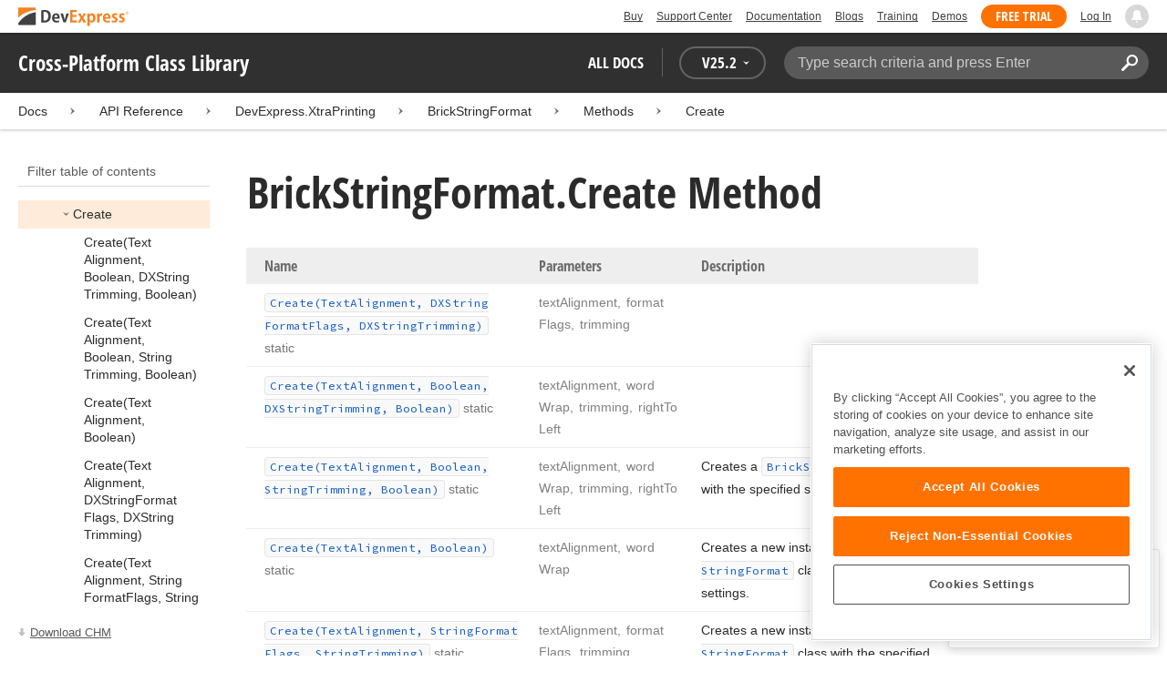

--- FILE ---
content_type: text/html; charset=utf-8
request_url: https://docs.devexpress.com/CoreLibraries/DevExpress.XtraPrinting.BrickStringFormat.Create.overloads
body_size: 16854
content:

<!DOCTYPE html>
<html lang="en">
<head>
    <title>BrickStringFormat.Create Overloads | Cross-Platform Class Library | DevExpress Documentation</title>
    

    <meta name="viewport" content="width=device-width, initial-scale=1">
    <meta name="theme-color" content="#FFF" />
    
    <meta name="description" content="Developer documentation for all DevExpress products.">

    
    
        <meta name="keywords" content="netcommon, net, webforms, mvc, winforms, xpf, wpf, silverlight, frameworks, bi, documentserver, xaml">
            <meta name="tags" content="netcommon" class="swiftype" data-type="string">
            <meta name="tags" content="net" class="swiftype" data-type="string">
            <meta name="tags" content="webforms" class="swiftype" data-type="string">
            <meta name="tags" content="mvc" class="swiftype" data-type="string">
            <meta name="tags" content="winforms" class="swiftype" data-type="string">
            <meta name="tags" content="xpf" class="swiftype" data-type="string">
            <meta name="tags" content="wpf" class="swiftype" data-type="string">
            <meta name="tags" content="silverlight" class="swiftype" data-type="string">
            <meta name="tags" content="frameworks" class="swiftype" data-type="string">
            <meta name="tags" content="bi" class="swiftype" data-type="string">
            <meta name="tags" content="documentserver" class="swiftype" data-type="string">
            <meta name="tags" content="xaml" class="swiftype" data-type="string">
        <!--
            <PageMap>
                    <DataObject type="document">
                        <Attribute name="source">Documentation</Attribute>
                        <Attribute name="type">Document</Attribute>
                            <Attribute name="keywords">netcommon</Attribute>
                            <Attribute name="keywords">net</Attribute>
                            <Attribute name="keywords">webforms</Attribute>
                            <Attribute name="keywords">mvc</Attribute>
                            <Attribute name="keywords">winforms</Attribute>
                            <Attribute name="keywords">xpf</Attribute>
                            <Attribute name="keywords">wpf</Attribute>
                            <Attribute name="keywords">silverlight</Attribute>
                            <Attribute name="keywords">frameworks</Attribute>
                            <Attribute name="keywords">bi</Attribute>
                            <Attribute name="keywords">documentserver</Attribute>
                            <Attribute name="keywords">xaml</Attribute>
                        <Attribute name="tags">netcommon,net,webforms,mvc,winforms,xpf,wpf,silverlight,frameworks,bi,documentserver,xaml</Attribute>
                    </DataObject>
            </PageMap>
        -->

    
    <link rel="canonical" href="https://docs.devexpress.com/CoreLibraries/DevExpress.XtraPrinting.BrickStringFormat.Create.overloads" />

    <link rel="shortcut icon" type="image/x-icon" href="/favicon.ico">
    <link rel="manifest" href="/manifest.json">
    
    <meta property="og:type" content="article" />
    <meta property="og:title" content="BrickStringFormat.Create Overloads | Cross-Platform Class Library | DevExpress Documentation" />
    <meta property="og:description" content="Developer documentation for all DevExpress products." />
    <meta property="og:url" content="https://docs.devexpress.com/CoreLibraries/DevExpress.XtraPrinting.BrickStringFormat.Create.overloads" />
    <meta property="og:site_name" content="DevExpress Documentation" />


            <meta property="article:tag" content="netcommon" />
            <meta property="article:tag" content="net" />
            <meta property="article:tag" content="webforms" />
            <meta property="article:tag" content="mvc" />
            <meta property="article:tag" content="winforms" />
            <meta property="article:tag" content="xpf" />
            <meta property="article:tag" content="wpf" />
            <meta property="article:tag" content="silverlight" />
            <meta property="article:tag" content="frameworks" />
            <meta property="article:tag" content="bi" />
            <meta property="article:tag" content="documentserver" />
            <meta property="article:tag" content="xaml" />

    
    <meta name="twitter:card" content="summary" />
    <meta name="twitter:title" content="BrickStringFormat.Create Overloads | Cross-Platform Class Library | DevExpress Documentation" />
    <meta name="twitter:description" content="Developer documentation for all DevExpress products." />
    <meta name="twitter:site" content="@DevExpress">

    
    <script type="application/ld+json">{"@context":"https://schema.org","@graph":[{"@type":"Organization","@id":"https://docs.devexpress.com/#organization","name":"DevExpress","url":"https://www.devexpress.com/"},{"@type":"WebSite","@id":"https://docs.devexpress.com/#website","name":"DevExpress Documentation","description":"Developer documentation for all DevExpress products.","url":"https://docs.devexpress.com","inLanguage":"en","publisher":{"@type":"Organization","@id":"https://docs.devexpress.com/#organization"}},{"@type":"TechArticle","@id":"https://docs.devexpress.com/CoreLibraries/DevExpress.XtraPrinting.BrickStringFormat.Create.overloads#article","name":"BrickStringFormat.Create Overloads | Cross-Platform Class Library","mainEntityOfPage":"https://docs.devexpress.com/CoreLibraries/DevExpress.XtraPrinting.BrickStringFormat.Create.overloads","url":"https://docs.devexpress.com/CoreLibraries/DevExpress.XtraPrinting.BrickStringFormat.Create.overloads","proficiencyLevel":"Beginner","articleSection":"API Reference","headline":"BrickStringFormat.Create Overloads","keywords":["netcommon","net","webforms","mvc","winforms","xpf","wpf","silverlight","frameworks","bi","documentserver","xaml"],"isPartOf":{"@type":"TechArticle","@id":"https://docs.devexpress.com/CoreLibraries/DevExpress.XtraPrinting.BrickStringFormat._methods#article"},"hasPart":[{"@type":"TechArticle","@id":"https://docs.devexpress.com/CoreLibraries/DevExpress.XtraPrinting.BrickStringFormat.Create(DevExpress.XtraPrinting.TextAlignment-System.Boolean-DevExpress.Drawing.DXStringTrimming-System.Boolean)#article"},{"@type":"TechArticle","@id":"https://docs.devexpress.com/CoreLibraries/DevExpress.XtraPrinting.BrickStringFormat.Create(DevExpress.XtraPrinting.TextAlignment-System.Boolean-System.Drawing.StringTrimming-System.Boolean)#article"},{"@type":"TechArticle","@id":"https://docs.devexpress.com/CoreLibraries/DevExpress.XtraPrinting.BrickStringFormat.Create(DevExpress.XtraPrinting.TextAlignment-System.Boolean)#article"},{"@type":"TechArticle","@id":"https://docs.devexpress.com/CoreLibraries/DevExpress.XtraPrinting.BrickStringFormat.Create(DevExpress.XtraPrinting.TextAlignment-DevExpress.Drawing.DXStringFormatFlags-DevExpress.Drawing.DXStringTrimming)#article"},{"@type":"TechArticle","@id":"https://docs.devexpress.com/CoreLibraries/DevExpress.XtraPrinting.BrickStringFormat.Create(DevExpress.XtraPrinting.TextAlignment-System.Drawing.StringFormatFlags-System.Drawing.StringTrimming)#article"}],"inLanguage":"en","author":{"@type":"Organization","@id":"https://docs.devexpress.com/#organization"},"publisher":{"@type":"Organization","@id":"https://docs.devexpress.com/#organization"},"license":"https://www.devexpress.com/support/eula.xml"},{"@type":"BreadcrumbList","itemListElement":[{"@type":"ListItem","name":"Docs","position":1,"item":"https://docs.devexpress.com"},{"@type":"ListItem","name":"DevExpress.XtraPrinting","position":2,"item":"https://docs.devexpress.com/CoreLibraries/DevExpress.XtraPrinting"},{"@type":"ListItem","name":"BrickStringFormat","position":3,"item":"https://docs.devexpress.com/CoreLibraries/DevExpress.XtraPrinting.BrickStringFormat"},{"@type":"ListItem","name":"Methods","position":4,"item":"https://docs.devexpress.com/CoreLibraries/DevExpress.XtraPrinting.BrickStringFormat._methods"},{"@type":"ListItem","name":"Create","position":5,"item":"https://docs.devexpress.com/CoreLibraries/DevExpress.XtraPrinting.BrickStringFormat.Create.overloads"}]}]}</script>

    
<!-- OneTrust Cookies Consent Notice start for devexpress.com -->
<script type="text/javascript" src="https://cdn.cookielaw.org/consent/0ffd8e74-fc74-4bf7-a99c-e5de5d1f50db/OtAutoBlock.js"></script>
<script src="https://cdn.cookielaw.org/scripttemplates/otSDKStub.js" type="text/javascript" charset="UTF-8" data-domain-script="0ffd8e74-fc74-4bf7-a99c-e5de5d1f50db"></script>
<script type="text/javascript">
function OptanonWrapper() { }
</script>
<!-- OneTrust Cookies Consent Notice end for devexpress.com -->

<script src="https://services.devexpress.com/SharedLayout/Scripts/Fonts/FontsBundle?v=n1xoDhFB6ii_78e897VT2jWC97dXRILmvj_Ohz6ucnc1" data-ot-ignore="true"></script>

<script src="https://www.devexpress.com/api/dxvisitor"></script>

<script src="https://services.devexpress.com/SharedLayout/Scripts/Shared?v=Ka5NOjUYTzBhL26JGoibCTj-4lfo7hhASfrYVwItnAc1" data-ot-ignore="true"></script>

<link href="https://services.devexpress.com/SharedLayout/Content/CoreStylesMVC?v=RyUl5hXoDY379SKueVgtOvuLjD72Al45MHRJ0KU9Mcs1" data-ot-ignore="true" rel="stylesheet"/>


    
    
        <link rel="stylesheet" href="/build/bundle.min.css?v=FKfvqL_Lgi0CSY9CizIjkNElNk5aBdjqhvvxYewo7K4" />
    
    
        <!-- Google Tag Manager -->
        <script type="text/javascript">
            (function (w, d, s, l, i) { w[l] = w[l] || []; w[l].push({ 'gtm.start': new Date().getTime(), event: 'gtm.js' }); var f = d.getElementsByTagName(s)[0], j = d.createElement(s), dl = l != 'dataLayer' ? '&l=' + l : ''; j.setAttributeNode(d.createAttribute('data-ot-ignore')); j.async = true; j.src = 'https://www.googletagmanager.com/gtm.js?id=' + i + dl; f.parentNode.insertBefore(j, f); })(window, document, 'script', 'dataLayer', 'GTM-T9JS8KV');
        </script>
        <!-- End Google Tag Manager -->
    
    
    <script>
        appConfig = window.appConfig || {}
        appConfig.currentVersionIsOutdated = false
    </script>

</head>
<body class="layout">
    <a class="layout__skipnav" href="#main-content">Skip to main content</a>
    
        <!-- Google Tag Manager (noscript) -->
        <noscript>
            <iframe src="https://www.googletagmanager.com/ns.html?id=GTM-T9JS8KV" height="0" width="0" style="display:none;visibility:hidden"></iframe>
        </noscript>
        <!-- End Google Tag Manager (noscript) -->
    
    <div data-nosnippet class="layout__header">
        
        <script type="text/javascript">
        var _wsData = {"Settings":{"TrackingEnabled":true},"UserInfo":{"IsLoggedIn":false}};
        </script>
        <header><div id="TOCChatLink">
	Chat Now
</div><div class="r-container">
	<a class="Logo Static focus-lite " data-logo-static="true" title="DevExpress" href="https://www.devexpress.com/" id="Header-Logo"></a><div class="ControlContainer">
		<a id="Buy" class="HeadLink focus-lite" href="https://www.devexpress.com/Buy/">Buy</a><a id="SupportCenter" class="HeadLink focus-lite hidden visible-xs" href="https://www.devexpress.com/Support/Center/">Support Center</a><a id="Documentation" class="HeadLink focus-lite hidden visible-xs" href="https://docs.devexpress.com/">Documentation</a><a id="Blogs" class="HeadLink focus-lite hidden visible-xsm" data-notification="NewBlogPosts/Count" href="https://community.devexpress.com/blogs/">Blogs</a><a id="Training" class="HeadLink focus-lite hidden visible-sm" href="https://www.devexpress.com/TrainingCenter/">Training</a><a id="Demos" class="HeadLink focus-lite hidden visible-xsm" href="https://www.devexpress.com/Support/Demos/">Demos</a><a id="FreeTrial" class="HeadLink focus-lite Button Orange hidden visible-sm" href="https://www.devexpress.com/Products/Try/">Free Trial</a><a id="LogIn" class="HeadLink focus-lite" href="https://www.devexpress.com/MyAccount/LogIn/?returnUrl=https://docs.devexpress.com/">Log In</a><div id="MyAccount" class="focus-lite" data-myaccount="{&quot;Urls&quot;:{&quot;Login&quot;:&quot;https://www.devexpress.com/MyAccount/LogIn/?returnUrl=https://docs.devexpress.com/&quot;,&quot;ManageProfile&quot;:&quot;https://www.devexpress.com/MyAccount/&quot;,&quot;Download&quot;:&quot;https://www.devexpress.com/ClientCenter/DownloadManager/&quot;,&quot;Renew&quot;:&quot;https://www.devexpress.com/Buy/Renew/&quot;,&quot;PurchaseHistory&quot;:&quot;https://www.devexpress.com/ClientCenter/PurchaseHistory.aspx&quot;,&quot;ManageLicenses&quot;:&quot;https://www.devexpress.com/ClientCenter/LicenseManager/&quot;,&quot;Logout&quot;:&quot;https://www.devexpress.com/MyAccount/LogOut/?returnUrl=https%3a%2f%2fservices.devexpress.com%2fSharedLayout%2fapi%2fDevexpress%2fGetDocAssets&quot;}}" style="display:none;">
			<span class="UserIcon"></span>
		</div><div id="NotificationCenter" class="focus-lite">
			<a tabindex="-1" data-notifications-control="bell" aria-label="Notifications" title="Notifications" href="javascript:;"><span class="Bell"></span></a>
		</div>
	</div>
</div></header>
<script type="text/javascript">
    window.SearchServiceUrl = 'https://search.devexpress.com/?m=Web&q=';
</script>


        <div class="layout__navigation">
            <div class="nav-bar">
                <div class="layout__container">
                    <div class="nav-bar__inner">
                        
    <button class="reveal__button">
        <span class="reveal__icon">
        <span class="visually-hidden">Menu</span>
        </span>
    </button>

                        <span class="nav-bar__root ">Cross-Platform Class Library</span>
                        <div class="nav-bar__filters horizontal-list">
                            <div class="horizontal-list__item nav-bar__menu">
                                
        <div class="nav-menu horizontal-list">
            <button class="nav-menu__item horizontal-list__item project-selector__toggle noselect" aria-controls="project-selector" aria-haspopup="menu">
                All docs
            </button>
            <div class="nav-menu__item horizontal-list__item ">
                
    <div class="version-selector">
        <button class="version-selector__label  noselect" aria-controls="version-selector__list" aria-haspopup="menu">
            <span class="version-selector__label-container">
                <span class="version-selector__icon version-selector__indicator version-selector__not-default-icon version-selector__indicator--hidden">
<svg class="icon__svg" xmlns="http://www.w3.org/2000/svg" width="18" height="18" viewBox="0 0 18 18">
  <path fill-rule="evenodd" d="M8.97353735,22 C4.36339471,22 0.60512626,18.5462315 0.00380330789,14.1414252 C-0.0463069381,13.5407698 0.404685276,12.990169 1.00600823,12.990169 C1.50711069,12.990169 1.9581029,13.390606 2.00821315,13.8911521 C2.45920536,17.3449207 5.41570988,19.9978153 8.97353735,19.9978153 C13.1326878,19.9978153 16.3898538,16.4439376 15.9388615,12.1892952 C15.5880898,9.08590895 13.1326878,6.53312351 10.0258525,6.08263196 C8.02144267,5.78230426 6.16736357,6.33290504 4.71416643,7.43410661 L6.46802505,8.98579972 L0.955897982,9.98689205 L1.45700044,4.48088423 L3.21085905,6.08263196 C4.91460742,4.63104808 7.21967874,3.83017422 9.67508079,4.03039269 C13.9344517,4.33072038 17.4922792,7.7344343 17.9432714,11.9890767 C18.5445943,17.3949753 14.2852234,22 8.97353735,22 Z M5.46582012,16.9945384 L5.96692258,17.4950845 L9.47463981,12.990169 L12.982357,13.4907152 L13.4834595,12.4896229 L8.47243489,10.4874382 L5.46582012,16.9945384 Z" transform="translate(0 -4)"/>
</svg>

</span>
                <span>V</span>
                <span class="version-selector__current" data-name="25.2">25.2</span>
                <span class="version-selector__icon">
<svg class="icon__svg" xmlns="http://www.w3.org/2000/svg" width="7" height="4" viewBox="0 0 7 4">
  <polygon fill-rule="evenodd" points="7 0 3.499 4 0 0 3.499 1.6">
  </polygon>
</svg>

</span>
            </span>
        </button>
        <ul class="version-selector__list" id="version-selector__list" role="menu">
            

    <li data-name="25.2" role="menuitem" class="version-selector__item version-selector__item--active version-selector__display-text--default">
        <button class="version-selector__display-text" >
			<span>25.2</span>
        </button>
    </li>
    <li data-name="25.1" role="menuitem" class="version-selector__item">
        <button class="version-selector__display-text" >
			<span>25.1</span>
        </button>
    </li>

	<li class="outdated-versions ">
		<button class="version-selector__display-text outdated-versions__label"
			aria-controls="outdated-versions__list" aria-haspopup="menu">
			<span class="outdated-versions__chevron-icon">
<svg width="6" height="11" viewBox="0 0 6 11" fill="none" xmlns="http://www.w3.org/2000/svg">
<path d="M0.646447 0.646447C0.451184 0.841709 0.451184 1.15829 0.646447 1.35355L4.79289 5.5L0.646447 9.64645C0.451185 9.84171 0.451185 10.1583 0.646447 10.3536C0.841709 10.5488 1.15829 10.5488 1.35355 10.3536L5.85355 5.85355C6.04882 5.65829 6.04882 5.34171 5.85355 5.14645L1.35355 0.646447C1.15829 0.451184 0.841709 0.451184 0.646447 0.646447Z" fill="black"/>
</svg>

</span>
			<span>Previous Versions</span>
		</button>
		<ul class="outdated-versions__list" id="outdated-versions__list" role="menu">
				<li data-name="24.2" role="menuitem" class="version-selector__item">
					<button class="version-selector__display-text">
						<span>24.2</span>
					</button>
				</li>
				<li data-name="24.1" role="menuitem" class="version-selector__item">
					<button class="version-selector__display-text">
						<span>24.1</span>
					</button>
				</li>
				<li data-name="23.2" role="menuitem" class="version-selector__item">
					<button class="version-selector__display-text">
						<span>23.2</span>
					</button>
				</li>
				<li data-name="23.1" role="menuitem" class="version-selector__item">
					<button class="version-selector__display-text">
						<span>23.1</span>
					</button>
				</li>
				<li data-name="22.2" role="menuitem" class="version-selector__item">
					<button class="version-selector__display-text">
						<span>22.2</span>
					</button>
				</li>
				<li data-name="22.1" role="menuitem" class="version-selector__item">
					<button class="version-selector__display-text">
						<span>22.1</span>
					</button>
				</li>
				<li data-name="21.2" role="menuitem" class="version-selector__item">
					<button class="version-selector__display-text">
						<span>21.2</span>
					</button>
				</li>
				<li data-name="21.1" role="menuitem" class="version-selector__item">
					<button class="version-selector__display-text">
						<span>21.1</span>
					</button>
				</li>
				<li data-name="20.2" role="menuitem" class="version-selector__item">
					<button class="version-selector__display-text">
						<span>20.2</span>
					</button>
				</li>
				<li data-name="20.1" role="menuitem" class="version-selector__item">
					<button class="version-selector__display-text">
						<span>20.1</span>
					</button>
				</li>
				<li data-name="19.2" role="menuitem" class="version-selector__item">
					<button class="version-selector__display-text">
						<span>19.2</span>
					</button>
				</li>
				<li data-name="19.1" role="menuitem" class="version-selector__item">
					<button class="version-selector__display-text">
						<span>19.1</span>
					</button>
				</li>
				<li data-name="18.2" role="menuitem" class="version-selector__item">
					<button class="version-selector__display-text">
						<span>18.2</span>
					</button>
				</li>
				<li data-name="18.1" role="menuitem" class="version-selector__item">
					<button class="version-selector__display-text">
						<span>18.1</span>
					</button>
				</li>
				<li data-name="17.2" role="menuitem" class="version-selector__item">
					<button class="version-selector__display-text">
						<span>17.2</span>
					</button>
				</li>
		</ul>
	</li>

        </ul>
    </div>

            </div>
        </div>

                            </div>
                            <div class="horizontal-list__item nav-bar__search">
                                <div class="search-box" aria-label="Search">
    <label for="search-box__input" class="visually-hidden">Search:</label>
    <input class="search-box__input"
           id="search-box__input"
           type="search"
           autocomplete="off"
           placeholder="Type search criteria and press Enter"
           value="">
    <button class="search-box__search-button"
            type="button">
        
<svg class="icon__svg" xmlns="http://www.w3.org/2000/svg" width="18" height="18" viewBox="0 0 18 18">
  <path fill-rule="evenodd" d="M11.7980935,10.3365109 C9.51475824,10.3365109 7.66348915,8.48524176 7.66348915,6.20190651 C7.66348915,3.91857126 9.51475824,2.06730217 11.7980935,2.06730217 C14.0814287,2.06730217 15.9326978,3.91857126 15.9326978,6.20190651 C15.9326978,8.48524176 14.0814287,10.3365109 11.7980935,10.3365109 M11.7980935,0 C8.37360744,0 5.59618698,2.77742047 5.59618698,6.20190651 C5.59618698,7.38440335 5.93315723,8.48524176 6.50683358,9.42586425 L0.427931549,15.5047663 C-0.14264385,16.0753417 -0.14264385,17.0014931 0.427931549,17.5720685 C0.998506948,18.1426438 1.92362467,18.1426438 2.49523372,17.5720685 L8.57413575,11.4931664 C9.51475824,12.0668428 10.6155966,12.403813 11.7980935,12.403813 C15.2225795,12.403813 18,9.62639256 18,6.20190651 C18,2.77742047 15.2225795,0 11.7980935,0">
  </path>
</svg>


        <span class="visually-hidden">Search</span>
    </button>
    <div class="search-box__popup">
        <span class="search-box__popup-caption">Search in&hellip;</span>
        <ul class="search-box__popup-items">
            <li class="search-box__popup-items_item active">
                <a id="docs-search-link" tabindex="16" href="#">
                    DevExpress documentation only
                </a>
            </li>
            <li class="search-box__popup-items_item">
                <a id="global-search-link" tabindex="17">
                    All DevExpress web resources
                </a>
            </li>
        </ul>
    </div>
</div>

                            </div>
                        </div>
                    </div>
                </div>
            </div>
        </div>
        
    <div class="project__breadcrumb">
        
<div class="breadcrumb">
    <div class="layout__container">
        <div class="breadcrumb__list">
            <span class="breadcrumb__item">
                <a href="/" class="breadcrumb__link">Docs</a>
            </span>
                <span class="breadcrumb__arrow"><span> &gt; </span></span>
                <span class="breadcrumb__item">
API Reference                </span>
                <span class="breadcrumb__arrow"><span> &gt; </span></span>
                <span class="breadcrumb__item">
                        <a href="/CoreLibraries/DevExpress.XtraPrinting" class="breadcrumb__link">DevExpress.XtraPrinting</a>
                </span>
                <span class="breadcrumb__arrow"><span> &gt; </span></span>
                <span class="breadcrumb__item">
                        <a href="/CoreLibraries/DevExpress.XtraPrinting.BrickStringFormat" class="breadcrumb__link">BrickStringFormat</a>
                </span>
                <span class="breadcrumb__arrow"><span> &gt; </span></span>
                <span class="breadcrumb__item">
                        <a href="/CoreLibraries/DevExpress.XtraPrinting.BrickStringFormat._methods" class="breadcrumb__link">Methods</a>
                </span>
                <span class="breadcrumb__arrow"><span> &gt; </span></span>
                <span class="breadcrumb__item">
                        <a href="/CoreLibraries/DevExpress.XtraPrinting.BrickStringFormat.Create.overloads" class="breadcrumb__link">Create</a>
                </span>

        </div>
    </div>
</div>
    </div>

        

        <div class="layout__container">
            
    <div class="reveal__container ">
        <div class="reveal__content">
            
<div class="mobile-sidebar mobile-sidebar--open">
    <div class="mobile-sidebar__selector">
        <div class="mobile-sidebar--open mobile-sidebar__button mobile-sidebar__selector--projects">
            All docs
            <div class="mobile-sidebar__back-arrow"></div>
        </div>

                <div class="mobile-sidebar--open mobile-sidebar__button mobile-sidebar__selector--versions">
                    V<span>25.2</span>
                    <div class="mobile-sidebar__back-arrow"></div>
                </div>
    </div>

    <div class="mobile-sidebar__project-selector project-selector__list--mobile">
        




<nav class="project-list">
        <div class="project-list__tablet-column">
                <div class="project-list__desktop-column">
                        <div class="project-list__block">
                            <div class="project-list__group">
        <div class="project-list__group-header">
            <h2 class="project-list__group-title">General Information</h2>
        </div>
        <div class="project-list__group-content">

                    <div class="project-list__sub-group">
        <div class="project-list__sub-group-content">

                    <div class="project-list__item">
        <a class="link" href="/GeneralInformation/2219/support-services" role="menuitem">
            Support Services
        </a>
    </div>
                
                    <div class="project-list__item">
        <a class="link" href="/GeneralInformation/15614/installation/download-the-trial-version" role="menuitem">
            Install Trial Version
        </a>
    </div>
                
                    <div class="project-list__item">
        <a class="link" href="/GeneralInformation/15615/installation/download-the-registered-version" role="menuitem">
            Install Registered Products
        </a>
    </div>
                
                    <div class="project-list__item">
        <a class="link" href="/GeneralInformation/116042/nuget/obtain-your-nuget-feed-credentials" role="menuitem">
            NuGet Packages
        </a>
    </div>
                
                    <div class="project-list__item">
        <a class="link" href="/GeneralInformation/2221/updates/upgrade-notes" role="menuitem">
            Install Updates
        </a>
    </div>
                
                    <div class="project-list__item">
        <a class="link" href="/GeneralInformation/403365/security/security" role="menuitem">
            Security Information
        </a>
    </div>
                
                    <div class="project-list__item">
        <a class="link" href="/GeneralInformation/404608/localization/localization" role="menuitem">
            UI Localization
        </a>
    </div>
                        </div>
    </div>
                        </div>
    </div>
                        </div>
                        <div class="project-list__block">
                            <div class="project-list__group">
        <div class="project-list__group-header">
            <h2 class="project-list__group-title">IDE Productivity Tools</h2>
        </div>
        <div class="project-list__group-content">

                    <div class="project-list__sub-group">
        <div class="project-list__sub-group-content">

                    <div class="project-list__item">
        <a class="link" href="/CodeRushForRoslyn/115802/coderush" role="menuitem">
            CodeRush for Visual Studio (FREE)
        </a>
    </div>
                        </div>
    </div>
                        </div>
    </div>
                        </div>
                        <div class="project-list__block">
                            <div class="project-list__group">
        <div class="project-list__group-header">
            <h2 class="project-list__group-title">QA/Web Testing Tools</h2>
        </div>
        <div class="project-list__group-content">

                    <div class="project-list__sub-group">
        <div class="project-list__sub-group-content">

                    <div class="project-list__item">
        <a class="link" href="/TestCafeStudio/400157/testcafe-studio" role="menuitem">
            TestCafe Studio
        </a>
    </div>
                        </div>
    </div>
                        </div>
    </div>
                        </div>
                </div>
                <div class="project-list__desktop-column">
                        <div class="project-list__block">
                            <div class="project-list__group">
        <div class="project-list__group-header">
            <h2 class="project-list__group-title">Desktop UI Controls</h2>
        </div>
        <div class="project-list__group-content">

                    <div class="project-list__sub-group">
            <h3 class="project-list__sub-group-title">Controls</h3>
        <div class="project-list__sub-group-content">

                    <div class="project-list__item">
        <a class="link" href="/WindowsForms/7874/winforms-controls" role="menuitem">
            WinForms
        </a>
    </div>
                
                    <div class="project-list__item">
        <a class="link" href="/WPF/7875/wpf-controls" role="menuitem">
            WPF
        </a>
    </div>
                
                    <div class="project-list__item">
        <a class="link" href="/VCL/401349/vcl-controls" role="menuitem">
            VCL (Delphi &amp; C&#x2B;&#x2B;Builder)
        </a>
    </div>
                        </div>
    </div>
                
                    <div class="project-list__sub-group">
            <h3 class="project-list__sub-group-title">FREE UTILITIES</h3>
        <div class="project-list__sub-group-content">

                    <div class="project-list__item">
        <a class="link" href="/SkinEditor/1630/winforms-skin-editor" role="menuitem">
            WinForms Skin Editor
        </a>
    </div>
                
                    <div class="project-list__item">
        <a class="link" href="/WpfThemeDesigner/118707/wpf-theme-designer" role="menuitem">
            WPF Theme Designer
        </a>
    </div>
                        </div>
    </div>
                        </div>
    </div>
                        </div>
                        <div class="project-list__block">
                            <div class="project-list__group">
        <div class="project-list__group-header">
            <h2 class="project-list__group-title">Frameworks and Libraries</h2>
        </div>
        <div class="project-list__group-content">

                    <div class="project-list__sub-group">
        <div class="project-list__sub-group-content">

                    <div class="project-list__item">
        <a class="link" href="/CoreLibraries/405204/ai-powered-extensions" role="menuitem">
            AI Integration
        </a>
    </div>
                
                    <div class="project-list__item">
        <a class="link" href="/eXpressAppFramework/112670/expressapp-framework" role="menuitem">
            XAF - Cross-Platform .NET App UI
        </a>
    </div>
                
                    <div class="project-list__item">
        <a class="link" href="/XPO/1998/express-persistent-objects" role="menuitem">
            XPO - .NET ORM Library (FREE)
        </a>
    </div>
                
                    <div class="project-list__item">
        <a class="link" href="/XpoProfiler/10646/xpo-profiler" role="menuitem">
            XPO Profiler
        </a>
    </div>
                
                    <div class="project-list__item">
        <a class="link" href="/CoreLibraries/2407/cross-platform-core-libraries" role="menuitem">
            Core Libraries
        </a>
    </div>
                
                    <div class="project-list__item">
        <a class="link" href="/CoreLibraries/404247/devexpress-drawing-library" role="menuitem">
            Drawing Graphics Library
        </a>
    </div>
                
                    <div class="project-list__item">
        <a class="link" href="/eXpressAppFramework/403394/backend-web-api-service" role="menuitem">
            .NET App Security &amp; Web API Service (FREE)
        </a>
    </div>
                        </div>
    </div>
                        </div>
    </div>
                        </div>
                </div>
        </div>
        <div class="project-list__tablet-column">
                <div class="project-list__desktop-column">
                        <div class="project-list__block">
                            <div class="project-list__group">
        <div class="project-list__group-header">
            <h2 class="project-list__group-title">Web UI Controls</h2>
        </div>
        <div class="project-list__group-content">

                    <div class="project-list__sub-group">
            <h3 class="project-list__sub-group-title">Controls and Extensions</h3>
        <div class="project-list__sub-group-content">

                    <div class="project-list__item">
        <a class="link" href="https://js.devexpress.com/Documentation/" role="menuitem">
            DevExtreme (Angular, React, Vue, jQuery)
        </a>
    </div>
                
                    <div class="project-list__item">
        <a class="link" href="/Blazor/400725/blazor-components" role="menuitem">
            Blazor (Server, WebAssembly, and Hybrid)
        </a>
    </div>
                
                    <div class="project-list__item">
        <a class="link" href="/AspNetCore/400263/aspnet-core-controls" role="menuitem">
            ASP.NET Core
        </a>
    </div>
                
                    <div class="project-list__item">
        <a class="link" href="/AspNet/7873/aspnet-webforms-controls" role="menuitem">
            ASP.NET Web Forms
        </a>
    </div>
                
                    <div class="project-list__item">
        <a class="link" href="/AspNetMvc/7896/aspnet-mvc-extensions" role="menuitem">
            ASP.NET MVC 5
        </a>
    </div>
                
                    <div class="project-list__item">
        <a class="link" href="/DevExtremeAspNetMvc/400943/devextreme-aspnet-mvc-controls" role="menuitem">
            ASP.NET MVC 5 (JavaScript-based)
        </a>
    </div>
                
                    <div class="project-list__item">
        <a class="link" href="/AspNetBootstrap/117864/aspnet-bootstrap-controls" role="menuitem">
            ASP.NET Bootstrap
        </a>
    </div>
                
                    <div class="project-list__item">
        <a class="link" href="/DesignSystem/405636/foundation" role="menuitem">
            Design System (Blazor)
        </a>
    </div>
                        </div>
    </div>
                
                    <div class="project-list__sub-group">
            <h3 class="project-list__sub-group-title">FREE UTILITIES</h3>
        <div class="project-list__sub-group-content">

                    <div class="project-list__item">
        <a class="link" href="/ASPxThemeBuilder/10781/aspnet-theme-builder" role="menuitem">
            ASP.NET Theme Builder
        </a>
    </div>
                
                    <div class="project-list__item">
        <a class="link" href="/ASPxThemeDeployer/5500/aspnet-theme-deployer" role="menuitem">
            ASP.NET Theme Deployer
        </a>
    </div>
                        </div>
    </div>
                        </div>
    </div>
                        </div>
                        <div class="project-list__block">
                            <div class="project-list__group">
        <div class="project-list__group-header">
            <h2 class="project-list__group-title">Mobile</h2>
        </div>
        <div class="project-list__group-content">

                    <div class="project-list__sub-group">
        <div class="project-list__sub-group-content">

                    <div class="project-list__item">
        <a class="link" href="/MAUI/403245/maui" role="menuitem">
            .NET MAUI
        </a>
    </div>
                        </div>
    </div>
                        </div>
    </div>
                        </div>
                </div>
                <div class="project-list__desktop-column">
                        <div class="project-list__block">
                            <div class="project-list__group">
        <div class="project-list__group-header">
            <h2 class="project-list__group-title">PDF &amp; Office Document APIs</h2>
        </div>
        <div class="project-list__group-content">

                    <div class="project-list__sub-group">
        <div class="project-list__sub-group-content">

                    <div class="project-list__item">
        <a class="link" href="/OfficeFileAPI/17488/word-processing-document-api" role="menuitem">
            Word (DOCX, DOC)
        </a>
    </div>
                
                    <div class="project-list__item">
        <a class="link" href="/OfficeFileAPI/14912/spreadsheet-document-api" role="menuitem">
            Excel (XLSX, XLS)
        </a>
    </div>
                
                    <div class="project-list__item">
        <a class="link" href="/OfficeFileAPI/405405/presentation-api/overview" role="menuitem">
            PowerPoint (PPTX)
        </a>
    </div>
                
                    <div class="project-list__item">
        <a class="link" href="/OfficeFileAPI/16491/pdf-document-api" role="menuitem">
            PDF
        </a>
    </div>
                        </div>
    </div>
                        </div>
    </div>
                        </div>
                        <div class="project-list__block">
                            <div class="project-list__group">
        <div class="project-list__group-header">
            <h2 class="project-list__group-title">Reporting &amp; Analytics</h2>
        </div>
        <div class="project-list__group-content">

                    <div class="project-list__sub-group">
        <div class="project-list__sub-group-content">

                    <div class="project-list__item">
        <a class="link" href="/XtraReports/2162/reporting" role="menuitem">
            DevExpress Reports (all supported platforms)
        </a>
    </div>
                
                    <div class="project-list__item">
        <a class="link" href="/ReportServer/12432/report-and-dashboard-server" role="menuitem">
            Report &amp; Dashboard Server
        </a>
    </div>
                
                    <div class="project-list__item">
        <a class="link" href="/Dashboard/12049/dashboard" role="menuitem">
            BI Dashboard
        </a>
    </div>
                        </div>
    </div>
                        </div>
    </div>
                        </div>
                        <div class="project-list__block">
                            <div class="project-list__group">
        <div class="project-list__group-header">
            <h2 class="project-list__group-title">End-User Documentation</h2>
        </div>
        <div class="project-list__group-content">

                    <div class="project-list__sub-group">
        <div class="project-list__sub-group-content">

                    <div class="project-list__item">
        <a class="link" href="https://devexpress.github.io/dotnet-eud/interface-elements-for-desktop/articles/index.html" role="menuitem">
            Interface Elements for Desktop
        </a>
    </div>
                
                    <div class="project-list__item">
        <a class="link" href="https://devexpress.github.io/dotnet-eud/interface-elements-for-web/articles/index.html" role="menuitem">
            Interface Elements for Web
        </a>
    </div>
                
                    <div class="project-list__item">
        <a class="link" href="https://devexpress.github.io/dotnet-eud/dashboard-for-desktop/articles/index.html" role="menuitem">
            Dashboard for Desktop
        </a>
    </div>
                
                    <div class="project-list__item">
        <a class="link" href="https://devexpress.github.io/dotnet-eud/dashboard-for-web/articles/index.html" role="menuitem">
            Dashboard for Web
        </a>
    </div>
                        </div>
    </div>
                        </div>
    </div>
                        </div>
                </div>
        </div>
</nav>

    </div>

    <div class="mobile-sidebar__version-selector version-selector__list version-selector__list--mobile">
        

    <li data-name="25.2" role="menuitem" class="version-selector__item version-selector__item--active version-selector__display-text--default">
        <button class="version-selector__display-text" >
			<span>25.2</span>
        </button>
    </li>
    <li data-name="25.1" role="menuitem" class="version-selector__item">
        <button class="version-selector__display-text" >
			<span>25.1</span>
        </button>
    </li>

	<li class="outdated-versions ">
		<button class="version-selector__display-text outdated-versions__label"
			aria-controls="outdated-versions__list" aria-haspopup="menu">
			<span class="outdated-versions__chevron-icon">
<svg width="6" height="11" viewBox="0 0 6 11" fill="none" xmlns="http://www.w3.org/2000/svg">
<path d="M0.646447 0.646447C0.451184 0.841709 0.451184 1.15829 0.646447 1.35355L4.79289 5.5L0.646447 9.64645C0.451185 9.84171 0.451185 10.1583 0.646447 10.3536C0.841709 10.5488 1.15829 10.5488 1.35355 10.3536L5.85355 5.85355C6.04882 5.65829 6.04882 5.34171 5.85355 5.14645L1.35355 0.646447C1.15829 0.451184 0.841709 0.451184 0.646447 0.646447Z" fill="black"/>
</svg>

</span>
			<span>Previous Versions</span>
		</button>
		<ul class="outdated-versions__list" id="outdated-versions__list" role="menu">
				<li data-name="24.2" role="menuitem" class="version-selector__item">
					<button class="version-selector__display-text">
						<span>24.2</span>
					</button>
				</li>
				<li data-name="24.1" role="menuitem" class="version-selector__item">
					<button class="version-selector__display-text">
						<span>24.1</span>
					</button>
				</li>
				<li data-name="23.2" role="menuitem" class="version-selector__item">
					<button class="version-selector__display-text">
						<span>23.2</span>
					</button>
				</li>
				<li data-name="23.1" role="menuitem" class="version-selector__item">
					<button class="version-selector__display-text">
						<span>23.1</span>
					</button>
				</li>
				<li data-name="22.2" role="menuitem" class="version-selector__item">
					<button class="version-selector__display-text">
						<span>22.2</span>
					</button>
				</li>
				<li data-name="22.1" role="menuitem" class="version-selector__item">
					<button class="version-selector__display-text">
						<span>22.1</span>
					</button>
				</li>
				<li data-name="21.2" role="menuitem" class="version-selector__item">
					<button class="version-selector__display-text">
						<span>21.2</span>
					</button>
				</li>
				<li data-name="21.1" role="menuitem" class="version-selector__item">
					<button class="version-selector__display-text">
						<span>21.1</span>
					</button>
				</li>
				<li data-name="20.2" role="menuitem" class="version-selector__item">
					<button class="version-selector__display-text">
						<span>20.2</span>
					</button>
				</li>
				<li data-name="20.1" role="menuitem" class="version-selector__item">
					<button class="version-selector__display-text">
						<span>20.1</span>
					</button>
				</li>
				<li data-name="19.2" role="menuitem" class="version-selector__item">
					<button class="version-selector__display-text">
						<span>19.2</span>
					</button>
				</li>
				<li data-name="19.1" role="menuitem" class="version-selector__item">
					<button class="version-selector__display-text">
						<span>19.1</span>
					</button>
				</li>
				<li data-name="18.2" role="menuitem" class="version-selector__item">
					<button class="version-selector__display-text">
						<span>18.2</span>
					</button>
				</li>
				<li data-name="18.1" role="menuitem" class="version-selector__item">
					<button class="version-selector__display-text">
						<span>18.1</span>
					</button>
				</li>
				<li data-name="17.2" role="menuitem" class="version-selector__item">
					<button class="version-selector__display-text">
						<span>17.2</span>
					</button>
				</li>
		</ul>
	</li>

    </div>
</div>



<div class="project-toc " data-project-name="Cross-Platform Class Library" data-version="25.2"  >
    <div class="project-toc__head">
        <div class="project-toc__platformselector" data-default-platform="netframework">
            

        </div>
        <div class="project-toc__filter" role="search" aria-label="Search">
            <label for="project-toc__input" class="visually-hidden">Filter table of contents</label>
            <input type="text"
                   id="project-toc__input"
                   class="project-toc__input"
                   placeholder="Filter table of contents"
                   autocomplete="off" />
            <button class="project-toc__clear">
                <span class="visually-hidden">Clear search input</span>
            </button>
            <button class="project-toc__filter__to-search">Full-text search</button>
        </div>
    </div>
    <div class="project-toc__scroll">
        <div class="project-toc__list" role="tree">
            
<div class="project-toc__item" data-tocitem-id="185699099">
        <div class="project-toc__header">
            <div class="project-toc__background"></div>
            <a href="/CoreLibraries/2407/cross-platform-core-libraries" class="project-toc__link" role="treeitem">Cross-Platform Core Libraries</a>
        </div>
    </div><div class="project-toc__item" data-tocitem-id="185699100">
        <div class="project-toc__header">
            <div class="project-toc__background"></div>
            <a href="/CoreLibraries/401363/core-libraries-assembly-list" class="project-toc__link" role="treeitem">Core Library Assemblies</a>
        </div>
    </div><div class="project-toc__item project-toc__item--has-children" data-tocitem-id="185699101">
        <div class="project-toc__header">
            <div class="project-toc__background"></div>
                <div class="project-toc__expander"></div>
            <a href="/CoreLibraries/405204/ai-powered-extensions" class="project-toc__link" role="treeitem">AI Integration</a>
        </div>
            <div class="project-toc__children">

            </div>
    </div><div class="project-toc__item project-toc__item--has-children" data-tocitem-id="185699103">
        <div class="project-toc__header">
            <div class="project-toc__background"></div>
                <div class="project-toc__expander"></div>
            <a href="/CoreLibraries/17541/devexpress-data-library" class="project-toc__link" role="treeitem">DevExpress Data Library</a>
        </div>
            <div class="project-toc__children">

            </div>
    </div><div class="project-toc__item project-toc__item--has-children" data-tocitem-id="185699126">
        <div class="project-toc__header">
            <div class="project-toc__background"></div>
                <div class="project-toc__expander"></div>
            <a href="/CoreLibraries/404247/devexpress-drawing-library" class="project-toc__link" role="treeitem">DevExpress.Drawing Graphics Library</a>
        </div>
            <div class="project-toc__children">

            </div>
    </div><div class="project-toc__item project-toc__item--has-children" data-tocitem-id="185699129">
        <div class="project-toc__header">
            <div class="project-toc__background"></div>
                <div class="project-toc__expander"></div>
            <a href="/CoreLibraries/120526/devexpress-pivot-grid-core-library" class="project-toc__link" role="treeitem">DevExpress Pivot Grid Core Library</a>
        </div>
            <div class="project-toc__children">

            </div>
    </div><div class="project-toc__item project-toc__item--has-children" data-tocitem-id="185699148">
        <div class="project-toc__header">
            <div class="project-toc__background"></div>
                <div class="project-toc__expander"></div>
            <a class="project-toc__link" role="treeitem">Miscellaneous</a>
        </div>
            <div class="project-toc__children">

            </div>
    </div><div class="project-toc__item project-toc__item--has-children project-toc__item--expanded project-toc__item--loaded" data-tocitem-id="185699150">
        <div class="project-toc__header">
            <div class="project-toc__background"></div>
                <div class="project-toc__expander"></div>
            <a class="project-toc__link" role="treeitem">API Reference</a>
        </div>
            <div class="project-toc__children">

<div class="project-toc__item project-toc__item--has-children" data-tocitem-id="185699151">
        <div class="project-toc__header">
            <div class="project-toc__background"></div>
                <div class="project-toc__expander"></div>
            <a href="/CoreLibraries/DevExpress.AIIntegration" class="project-toc__link" role="treeitem">DevExpress.AIIntegration</a>
        </div>
            <div class="project-toc__children">

            </div>
    </div><div class="project-toc__item project-toc__item--has-children" data-tocitem-id="185699278">
        <div class="project-toc__header">
            <div class="project-toc__background"></div>
                <div class="project-toc__expander"></div>
            <a href="/CoreLibraries/DevExpress.AIIntegration.Docs" class="project-toc__link" role="treeitem">DevExpress.AIIntegration.Docs</a>
        </div>
            <div class="project-toc__children">

            </div>
    </div><div class="project-toc__item project-toc__item--has-children" data-tocitem-id="185699290">
        <div class="project-toc__header">
            <div class="project-toc__background"></div>
                <div class="project-toc__expander"></div>
            <a href="/CoreLibraries/DevExpress.AIIntegration.Extensions" class="project-toc__link" role="treeitem">DevExpress.AIIntegration.Extensions</a>
        </div>
            <div class="project-toc__children">

            </div>
    </div><div class="project-toc__item project-toc__item--has-children" data-tocitem-id="185699684">
        <div class="project-toc__header">
            <div class="project-toc__background"></div>
                <div class="project-toc__expander"></div>
            <a href="/CoreLibraries/DevExpress.AIIntegration.Localization" class="project-toc__link" role="treeitem">DevExpress.AIIntegration.Localization</a>
        </div>
            <div class="project-toc__children">

            </div>
    </div><div class="project-toc__item project-toc__item--has-children" data-tocitem-id="185699703">
        <div class="project-toc__header">
            <div class="project-toc__background"></div>
                <div class="project-toc__expander"></div>
            <a href="/CoreLibraries/DevExpress.AIIntegration.OpenAI.Services" class="project-toc__link" role="treeitem">DevExpress.AIIntegration.OpenAI.Services</a>
        </div>
            <div class="project-toc__children">

            </div>
    </div><div class="project-toc__item project-toc__item--has-children" data-tocitem-id="185699712">
        <div class="project-toc__header">
            <div class="project-toc__background"></div>
                <div class="project-toc__expander"></div>
            <a href="/CoreLibraries/DevExpress.AIIntegration.Services.Assistant" class="project-toc__link" role="treeitem">DevExpress.AIIntegration.Services.Assistant</a>
        </div>
            <div class="project-toc__children">

            </div>
    </div><div class="project-toc__item project-toc__item--has-children" data-tocitem-id="185699723">
        <div class="project-toc__header">
            <div class="project-toc__background"></div>
                <div class="project-toc__expander"></div>
            <a href="/CoreLibraries/DevExpress.AIIntegration.Services.Chat" class="project-toc__link" role="treeitem">DevExpress.AIIntegration.Services.Chat</a>
        </div>
            <div class="project-toc__children">

            </div>
    </div><div class="project-toc__item project-toc__item--has-children" data-tocitem-id="185699732">
        <div class="project-toc__header">
            <div class="project-toc__background"></div>
                <div class="project-toc__expander"></div>
            <a href="/CoreLibraries/DevExpress.Charts.Heatmap" class="project-toc__link" role="treeitem">DevExpress.Charts.Heatmap</a>
        </div>
            <div class="project-toc__children">

            </div>
    </div><div class="project-toc__item project-toc__item--has-children" data-tocitem-id="185699745">
        <div class="project-toc__header">
            <div class="project-toc__background"></div>
                <div class="project-toc__expander"></div>
            <a href="/CoreLibraries/DevExpress.Charts.Sankey" class="project-toc__link" role="treeitem">DevExpress.Charts.Sankey</a>
        </div>
            <div class="project-toc__children">

            </div>
    </div><div class="project-toc__item project-toc__item--has-children" data-tocitem-id="185699763">
        <div class="project-toc__header">
            <div class="project-toc__background"></div>
                <div class="project-toc__expander"></div>
            <a href="/CoreLibraries/DevExpress.DashboardCommon" class="project-toc__link" role="treeitem">DevExpress.DashboardCommon</a>
        </div>
            <div class="project-toc__children">

            </div>
    </div><div class="project-toc__item project-toc__item--has-children" data-tocitem-id="185699774">
        <div class="project-toc__header">
            <div class="project-toc__background"></div>
                <div class="project-toc__expander"></div>
            <a href="/CoreLibraries/DevExpress.DashboardCommon.Diagnostics" class="project-toc__link" role="treeitem">DevExpress.DashboardCommon.Diagnostics</a>
        </div>
            <div class="project-toc__children">

            </div>
    </div><div class="project-toc__item project-toc__item--has-children" data-tocitem-id="185699787">
        <div class="project-toc__header">
            <div class="project-toc__background"></div>
                <div class="project-toc__expander"></div>
            <a href="/CoreLibraries/DevExpress.DashboardWeb" class="project-toc__link" role="treeitem">DevExpress.DashboardWeb</a>
        </div>
            <div class="project-toc__children">

            </div>
    </div><div class="project-toc__item project-toc__item--has-children" data-tocitem-id="185699805">
        <div class="project-toc__header">
            <div class="project-toc__background"></div>
                <div class="project-toc__expander"></div>
            <a href="/CoreLibraries/DevExpress.Data" class="project-toc__link" role="treeitem">DevExpress.Data</a>
        </div>
            <div class="project-toc__children">

            </div>
    </div><div class="project-toc__item project-toc__item--has-children" data-tocitem-id="185700214">
        <div class="project-toc__header">
            <div class="project-toc__background"></div>
                <div class="project-toc__expander"></div>
            <a href="/CoreLibraries/DevExpress.Data.Browsing" class="project-toc__link" role="treeitem">DevExpress.Data.Browsing</a>
        </div>
            <div class="project-toc__children">

            </div>
    </div><div class="project-toc__item project-toc__item--has-children" data-tocitem-id="185700232">
        <div class="project-toc__header">
            <div class="project-toc__background"></div>
                <div class="project-toc__expander"></div>
            <a href="/CoreLibraries/DevExpress.Data.Camera" class="project-toc__link" role="treeitem">DevExpress.Data.Camera</a>
        </div>
            <div class="project-toc__children">

            </div>
    </div><div class="project-toc__item project-toc__item--has-children" data-tocitem-id="185700298">
        <div class="project-toc__header">
            <div class="project-toc__background"></div>
                <div class="project-toc__expander"></div>
            <a href="/CoreLibraries/DevExpress.Data.Controls" class="project-toc__link" role="treeitem">DevExpress.Data.Controls</a>
        </div>
            <div class="project-toc__children">

            </div>
    </div><div class="project-toc__item project-toc__item--has-children" data-tocitem-id="185700328">
        <div class="project-toc__header">
            <div class="project-toc__background"></div>
                <div class="project-toc__expander"></div>
            <a href="/CoreLibraries/DevExpress.Data.Controls.ExpressionEditor" class="project-toc__link" role="treeitem">DevExpress.Data.Controls.ExpressionEditor</a>
        </div>
            <div class="project-toc__children">

            </div>
    </div><div class="project-toc__item project-toc__item--has-children" data-tocitem-id="185700477">
        <div class="project-toc__header">
            <div class="project-toc__background"></div>
                <div class="project-toc__expander"></div>
            <a href="/CoreLibraries/DevExpress.Data.Entity" class="project-toc__link" role="treeitem">DevExpress.Data.Entity</a>
        </div>
            <div class="project-toc__children">

            </div>
    </div><div class="project-toc__item project-toc__item--has-children" data-tocitem-id="185700501">
        <div class="project-toc__header">
            <div class="project-toc__background"></div>
                <div class="project-toc__expander"></div>
            <a href="/CoreLibraries/DevExpress.Data.Filtering" class="project-toc__link" role="treeitem">DevExpress.Data.Filtering</a>
        </div>
            <div class="project-toc__children">

            </div>
    </div><div class="project-toc__item project-toc__item--has-children" data-tocitem-id="185701017">
        <div class="project-toc__header">
            <div class="project-toc__background"></div>
                <div class="project-toc__expander"></div>
            <a href="/CoreLibraries/DevExpress.Data.Filtering.Exceptions" class="project-toc__link" role="treeitem">DevExpress.Data.Filtering.Exceptions</a>
        </div>
            <div class="project-toc__children">

            </div>
    </div><div class="project-toc__item project-toc__item--has-children" data-tocitem-id="185701035">
        <div class="project-toc__header">
            <div class="project-toc__background"></div>
                <div class="project-toc__expander"></div>
            <a href="/CoreLibraries/DevExpress.Data.Filtering.Helpers" class="project-toc__link" role="treeitem">DevExpress.Data.Filtering.Helpers</a>
        </div>
            <div class="project-toc__children">

            </div>
    </div><div class="project-toc__item project-toc__item--has-children" data-tocitem-id="185701069">
        <div class="project-toc__header">
            <div class="project-toc__background"></div>
                <div class="project-toc__expander"></div>
            <a href="/CoreLibraries/DevExpress.Data.Linq" class="project-toc__link" role="treeitem">DevExpress.Data.Linq</a>
        </div>
            <div class="project-toc__children">

            </div>
    </div><div class="project-toc__item project-toc__item--has-children" data-tocitem-id="185701164">
        <div class="project-toc__header">
            <div class="project-toc__background"></div>
                <div class="project-toc__expander"></div>
            <a href="/CoreLibraries/DevExpress.Data.Mask" class="project-toc__link" role="treeitem">DevExpress.Data.Mask</a>
        </div>
            <div class="project-toc__children">

            </div>
    </div><div class="project-toc__item project-toc__item--has-children" data-tocitem-id="185701291">
        <div class="project-toc__header">
            <div class="project-toc__background"></div>
                <div class="project-toc__expander"></div>
            <a href="/CoreLibraries/DevExpress.Data.ODataLinq" class="project-toc__link" role="treeitem">DevExpress.Data.ODataLinq</a>
        </div>
            <div class="project-toc__children">

            </div>
    </div><div class="project-toc__item project-toc__item--has-children" data-tocitem-id="185701349">
        <div class="project-toc__header">
            <div class="project-toc__background"></div>
                <div class="project-toc__expander"></div>
            <a href="/CoreLibraries/DevExpress.Data.PivotGrid" class="project-toc__link" role="treeitem">DevExpress.Data.PivotGrid</a>
        </div>
            <div class="project-toc__children">

            </div>
    </div><div class="project-toc__item project-toc__item--has-children" data-tocitem-id="185701407">
        <div class="project-toc__header">
            <div class="project-toc__background"></div>
                <div class="project-toc__expander"></div>
            <a href="/CoreLibraries/DevExpress.Data.PLinq" class="project-toc__link" role="treeitem">DevExpress.Data.PLinq</a>
        </div>
            <div class="project-toc__children">

            </div>
    </div><div class="project-toc__item project-toc__item--has-children" data-tocitem-id="185701448">
        <div class="project-toc__header">
            <div class="project-toc__background"></div>
                <div class="project-toc__expander"></div>
            <a href="/CoreLibraries/DevExpress.Data.TreeList" class="project-toc__link" role="treeitem">DevExpress.Data.TreeList</a>
        </div>
            <div class="project-toc__children">

            </div>
    </div><div class="project-toc__item project-toc__item--has-children" data-tocitem-id="185701470">
        <div class="project-toc__header">
            <div class="project-toc__background"></div>
                <div class="project-toc__expander"></div>
            <a href="/CoreLibraries/DevExpress.Data.Utils" class="project-toc__link" role="treeitem">DevExpress.Data.Utils</a>
        </div>
            <div class="project-toc__children">

            </div>
    </div><div class="project-toc__item project-toc__item--has-children" data-tocitem-id="185701817">
        <div class="project-toc__header">
            <div class="project-toc__background"></div>
                <div class="project-toc__expander"></div>
            <a href="/CoreLibraries/DevExpress.Data.Utils.Security" class="project-toc__link" role="treeitem">DevExpress.Data.Utils.Security</a>
        </div>
            <div class="project-toc__children">

            </div>
    </div><div class="project-toc__item project-toc__item--has-children" data-tocitem-id="185701830">
        <div class="project-toc__header">
            <div class="project-toc__background"></div>
                <div class="project-toc__expander"></div>
            <a href="/CoreLibraries/DevExpress.Data.Utils.ServiceModel" class="project-toc__link" role="treeitem">DevExpress.Data.Utils.ServiceModel</a>
        </div>
            <div class="project-toc__children">

            </div>
    </div><div class="project-toc__item project-toc__item--has-children" data-tocitem-id="185701839">
        <div class="project-toc__header">
            <div class="project-toc__background"></div>
                <div class="project-toc__expander"></div>
            <a href="/CoreLibraries/DevExpress.Data.WcfLinq" class="project-toc__link" role="treeitem">DevExpress.Data.WcfLinq</a>
        </div>
            <div class="project-toc__children">

            </div>
    </div><div class="project-toc__item project-toc__item--has-children" data-tocitem-id="185701892">
        <div class="project-toc__header">
            <div class="project-toc__background"></div>
                <div class="project-toc__expander"></div>
            <a href="/CoreLibraries/DevExpress.Data.WizardFramework" class="project-toc__link" role="treeitem">DevExpress.Data.WizardFramework</a>
        </div>
            <div class="project-toc__children">

            </div>
    </div><div class="project-toc__item project-toc__item--has-children" data-tocitem-id="185701965">
        <div class="project-toc__header">
            <div class="project-toc__background"></div>
                <div class="project-toc__expander"></div>
            <a href="/CoreLibraries/DevExpress.Data.XtraReports.DataProviders" class="project-toc__link" role="treeitem">DevExpress.Data.XtraReports.DataProviders</a>
        </div>
            <div class="project-toc__children">

            </div>
    </div><div class="project-toc__item project-toc__item--has-children" data-tocitem-id="185702012">
        <div class="project-toc__header">
            <div class="project-toc__background"></div>
                <div class="project-toc__expander"></div>
            <a href="/CoreLibraries/DevExpress.DataAccess" class="project-toc__link" role="treeitem">DevExpress.DataAccess</a>
        </div>
            <div class="project-toc__children">

            </div>
    </div><div class="project-toc__item project-toc__item--has-children" data-tocitem-id="185702149">
        <div class="project-toc__header">
            <div class="project-toc__background"></div>
                <div class="project-toc__expander"></div>
            <a href="/CoreLibraries/DevExpress.DataAccess.ConnectionParameters" class="project-toc__link" role="treeitem">DevExpress.DataAccess.ConnectionParameters</a>
        </div>
            <div class="project-toc__children">

            </div>
    </div><div class="project-toc__item project-toc__item--has-children" data-tocitem-id="185702444">
        <div class="project-toc__header">
            <div class="project-toc__background"></div>
                <div class="project-toc__expander"></div>
            <a href="/CoreLibraries/DevExpress.DataAccess.DataFederation" class="project-toc__link" role="treeitem">DevExpress.DataAccess.DataFederation</a>
        </div>
            <div class="project-toc__children">

            </div>
    </div><div class="project-toc__item project-toc__item--has-children" data-tocitem-id="185702783">
        <div class="project-toc__header">
            <div class="project-toc__background"></div>
                <div class="project-toc__expander"></div>
            <a href="/CoreLibraries/DevExpress.DataAccess.EntityFramework" class="project-toc__link" role="treeitem">DevExpress.DataAccess.EntityFramework</a>
        </div>
            <div class="project-toc__children">

            </div>
    </div><div class="project-toc__item project-toc__item--has-children" data-tocitem-id="185702956">
        <div class="project-toc__header">
            <div class="project-toc__background"></div>
                <div class="project-toc__expander"></div>
            <a href="/CoreLibraries/DevExpress.DataAccess.Excel" class="project-toc__link" role="treeitem">DevExpress.DataAccess.Excel</a>
        </div>
            <div class="project-toc__children">

            </div>
    </div><div class="project-toc__item project-toc__item--has-children" data-tocitem-id="185703132">
        <div class="project-toc__header">
            <div class="project-toc__background"></div>
                <div class="project-toc__expander"></div>
            <a href="/CoreLibraries/DevExpress.DataAccess.ExpressionEditor" class="project-toc__link" role="treeitem">DevExpress.DataAccess.ExpressionEditor</a>
        </div>
            <div class="project-toc__children">

            </div>
    </div><div class="project-toc__item project-toc__item--has-children" data-tocitem-id="185703154">
        <div class="project-toc__header">
            <div class="project-toc__background"></div>
                <div class="project-toc__expander"></div>
            <a href="/CoreLibraries/DevExpress.DataAccess.Json" class="project-toc__link" role="treeitem">DevExpress.DataAccess.Json</a>
        </div>
            <div class="project-toc__children">

            </div>
    </div><div class="project-toc__item project-toc__item--has-children" data-tocitem-id="185703361">
        <div class="project-toc__header">
            <div class="project-toc__background"></div>
                <div class="project-toc__expander"></div>
            <a href="/CoreLibraries/DevExpress.DataAccess.Localization" class="project-toc__link" role="treeitem">DevExpress.DataAccess.Localization</a>
        </div>
            <div class="project-toc__children">

            </div>
    </div><div class="project-toc__item project-toc__item--has-children" data-tocitem-id="185703380">
        <div class="project-toc__header">
            <div class="project-toc__background"></div>
                <div class="project-toc__expander"></div>
            <a href="/CoreLibraries/DevExpress.DataAccess.MongoDB" class="project-toc__link" role="treeitem">DevExpress.DataAccess.MongoDB</a>
        </div>
            <div class="project-toc__children">

            </div>
    </div><div class="project-toc__item project-toc__item--has-children" data-tocitem-id="185703513">
        <div class="project-toc__header">
            <div class="project-toc__background"></div>
                <div class="project-toc__expander"></div>
            <a href="/CoreLibraries/DevExpress.DataAccess.ObjectBinding" class="project-toc__link" role="treeitem">DevExpress.DataAccess.ObjectBinding</a>
        </div>
            <div class="project-toc__children">

            </div>
    </div><div class="project-toc__item project-toc__item--has-children" data-tocitem-id="185703628">
        <div class="project-toc__header">
            <div class="project-toc__background"></div>
                <div class="project-toc__expander"></div>
            <a href="/CoreLibraries/DevExpress.DataAccess.Sql" class="project-toc__link" role="treeitem">DevExpress.DataAccess.Sql</a>
        </div>
            <div class="project-toc__children">

            </div>
    </div><div class="project-toc__item project-toc__item--has-children" data-tocitem-id="185704552">
        <div class="project-toc__header">
            <div class="project-toc__background"></div>
                <div class="project-toc__expander"></div>
            <a href="/CoreLibraries/DevExpress.DataAccess.Sql.DataApi" class="project-toc__link" role="treeitem">DevExpress.DataAccess.Sql.DataApi</a>
        </div>
            <div class="project-toc__children">

            </div>
    </div><div class="project-toc__item project-toc__item--has-children" data-tocitem-id="185704611">
        <div class="project-toc__header">
            <div class="project-toc__background"></div>
                <div class="project-toc__expander"></div>
            <a href="/CoreLibraries/DevExpress.DataAccess.UI.Localization" class="project-toc__link" role="treeitem">DevExpress.DataAccess.UI.Localization</a>
        </div>
            <div class="project-toc__children">

            </div>
    </div><div class="project-toc__item project-toc__item--has-children" data-tocitem-id="185704628">
        <div class="project-toc__header">
            <div class="project-toc__background"></div>
                <div class="project-toc__expander"></div>
            <a href="/CoreLibraries/DevExpress.DataAccess.Web" class="project-toc__link" role="treeitem">DevExpress.DataAccess.Web</a>
        </div>
            <div class="project-toc__children">

            </div>
    </div><div class="project-toc__item project-toc__item--has-children" data-tocitem-id="185704690">
        <div class="project-toc__header">
            <div class="project-toc__background"></div>
                <div class="project-toc__expander"></div>
            <a href="/CoreLibraries/DevExpress.DataAccess.Web.QueryBuilder" class="project-toc__link" role="treeitem">DevExpress.DataAccess.Web.QueryBuilder</a>
        </div>
            <div class="project-toc__children">

            </div>
    </div><div class="project-toc__item project-toc__item--has-children" data-tocitem-id="185704704">
        <div class="project-toc__header">
            <div class="project-toc__background"></div>
                <div class="project-toc__expander"></div>
            <a href="/CoreLibraries/DevExpress.DataAccess.Web.QueryBuilder.DataContracts" class="project-toc__link" role="treeitem">DevExpress.DataAccess.Web.QueryBuilder.DataContracts</a>
        </div>
            <div class="project-toc__children">

            </div>
    </div><div class="project-toc__item project-toc__item--has-children" data-tocitem-id="185704713">
        <div class="project-toc__header">
            <div class="project-toc__background"></div>
                <div class="project-toc__expander"></div>
            <a href="/CoreLibraries/DevExpress.DataAccess.Wizard" class="project-toc__link" role="treeitem">DevExpress.DataAccess.Wizard</a>
        </div>
            <div class="project-toc__children">

            </div>
    </div><div class="project-toc__item project-toc__item--has-children" data-tocitem-id="185704752">
        <div class="project-toc__header">
            <div class="project-toc__background"></div>
                <div class="project-toc__expander"></div>
            <a href="/CoreLibraries/DevExpress.DataAccess.Wizard.Model" class="project-toc__link" role="treeitem">DevExpress.DataAccess.Wizard.Model</a>
        </div>
            <div class="project-toc__children">

            </div>
    </div><div class="project-toc__item project-toc__item--has-children" data-tocitem-id="185705066">
        <div class="project-toc__header">
            <div class="project-toc__background"></div>
                <div class="project-toc__expander"></div>
            <a href="/CoreLibraries/DevExpress.DataAccess.Wizard.Presenters" class="project-toc__link" role="treeitem">DevExpress.DataAccess.Wizard.Presenters</a>
        </div>
            <div class="project-toc__children">

            </div>
    </div><div class="project-toc__item project-toc__item--has-children" data-tocitem-id="185705480">
        <div class="project-toc__header">
            <div class="project-toc__background"></div>
                <div class="project-toc__expander"></div>
            <a href="/CoreLibraries/DevExpress.DataAccess.Wizard.Services" class="project-toc__link" role="treeitem">DevExpress.DataAccess.Wizard.Services</a>
        </div>
            <div class="project-toc__children">

            </div>
    </div><div class="project-toc__item project-toc__item--has-children" data-tocitem-id="185705557">
        <div class="project-toc__header">
            <div class="project-toc__background"></div>
                <div class="project-toc__expander"></div>
            <a href="/CoreLibraries/DevExpress.DataAccess.Wizard.Views" class="project-toc__link" role="treeitem">DevExpress.DataAccess.Wizard.Views</a>
        </div>
            <div class="project-toc__children">

            </div>
    </div><div class="project-toc__item project-toc__item--has-children" data-tocitem-id="185705927">
        <div class="project-toc__header">
            <div class="project-toc__background"></div>
                <div class="project-toc__expander"></div>
            <a href="/CoreLibraries/DevExpress.DataProcessing.Criteria" class="project-toc__link" role="treeitem">DevExpress.DataProcessing.Criteria</a>
        </div>
            <div class="project-toc__children">

            </div>
    </div><div class="project-toc__item project-toc__item--has-children" data-tocitem-id="185705937">
        <div class="project-toc__header">
            <div class="project-toc__background"></div>
                <div class="project-toc__expander"></div>
            <a href="/CoreLibraries/DevExpress.Diagram.Core" class="project-toc__link" role="treeitem">DevExpress.Diagram.Core</a>
        </div>
            <div class="project-toc__children">

            </div>
    </div><div class="project-toc__item project-toc__item--has-children" data-tocitem-id="185706536">
        <div class="project-toc__header">
            <div class="project-toc__background"></div>
                <div class="project-toc__expander"></div>
            <a href="/CoreLibraries/DevExpress.Diagram.Core.Layout" class="project-toc__link" role="treeitem">DevExpress.Diagram.Core.Layout</a>
        </div>
            <div class="project-toc__children">

            </div>
    </div><div class="project-toc__item project-toc__item--has-children" data-tocitem-id="185706600">
        <div class="project-toc__header">
            <div class="project-toc__background"></div>
                <div class="project-toc__expander"></div>
            <a href="/CoreLibraries/DevExpress.Diagram.Core.Localization" class="project-toc__link" role="treeitem">DevExpress.Diagram.Core.Localization</a>
        </div>
            <div class="project-toc__children">

            </div>
    </div><div class="project-toc__item project-toc__item--has-children" data-tocitem-id="185706610">
        <div class="project-toc__header">
            <div class="project-toc__background"></div>
                <div class="project-toc__expander"></div>
            <a href="/CoreLibraries/DevExpress.Diagram.Core.Native" class="project-toc__link" role="treeitem">DevExpress.Diagram.Core.Native</a>
        </div>
            <div class="project-toc__children">

            </div>
    </div><div class="project-toc__item project-toc__item--has-children" data-tocitem-id="185706612">
        <div class="project-toc__header">
            <div class="project-toc__background"></div>
                <div class="project-toc__expander"></div>
            <a href="/CoreLibraries/DevExpress.Diagram.Core.Serialization" class="project-toc__link" role="treeitem">DevExpress.Diagram.Core.Serialization</a>
        </div>
            <div class="project-toc__children">

            </div>
    </div><div class="project-toc__item project-toc__item--has-children" data-tocitem-id="185706619">
        <div class="project-toc__header">
            <div class="project-toc__background"></div>
                <div class="project-toc__expander"></div>
            <a href="/CoreLibraries/DevExpress.Diagram.Core.Shapes" class="project-toc__link" role="treeitem">DevExpress.Diagram.Core.Shapes</a>
        </div>
            <div class="project-toc__children">

            </div>
    </div><div class="project-toc__item project-toc__item--has-children" data-tocitem-id="185706659">
        <div class="project-toc__header">
            <div class="project-toc__background"></div>
                <div class="project-toc__expander"></div>
            <a href="/CoreLibraries/DevExpress.Diagram.Core.Themes" class="project-toc__link" role="treeitem">DevExpress.Diagram.Core.Themes</a>
        </div>
            <div class="project-toc__children">

            </div>
    </div><div class="project-toc__item project-toc__item--has-children" data-tocitem-id="185706737">
        <div class="project-toc__header">
            <div class="project-toc__background"></div>
                <div class="project-toc__expander"></div>
            <a href="/CoreLibraries/DevExpress.DocumentServices.ServiceModel" class="project-toc__link" role="treeitem">DevExpress.DocumentServices.ServiceModel</a>
        </div>
            <div class="project-toc__children">

            </div>
    </div><div class="project-toc__item project-toc__item--has-children" data-tocitem-id="185706764">
        <div class="project-toc__header">
            <div class="project-toc__background"></div>
                <div class="project-toc__expander"></div>
            <a href="/CoreLibraries/DevExpress.DocumentServices.ServiceModel.Client" class="project-toc__link" role="treeitem">DevExpress.DocumentServices.ServiceModel.Client</a>
        </div>
            <div class="project-toc__children">

            </div>
    </div><div class="project-toc__item project-toc__item--has-children" data-tocitem-id="185706889">
        <div class="project-toc__header">
            <div class="project-toc__background"></div>
                <div class="project-toc__expander"></div>
            <a href="/CoreLibraries/DevExpress.DocumentServices.ServiceModel.DataContracts" class="project-toc__link" role="treeitem">DevExpress.DocumentServices.ServiceModel.DataContracts</a>
        </div>
            <div class="project-toc__children">

            </div>
    </div><div class="project-toc__item project-toc__item--has-children" data-tocitem-id="185707054">
        <div class="project-toc__header">
            <div class="project-toc__background"></div>
                <div class="project-toc__expander"></div>
            <a href="/CoreLibraries/DevExpress.DocumentView" class="project-toc__link" role="treeitem">DevExpress.DocumentView</a>
        </div>
            <div class="project-toc__children">

            </div>
    </div><div class="project-toc__item project-toc__item--has-children" data-tocitem-id="185707094">
        <div class="project-toc__header">
            <div class="project-toc__background"></div>
                <div class="project-toc__expander"></div>
            <a href="/CoreLibraries/DevExpress.Drawing" class="project-toc__link" role="treeitem">DevExpress.Drawing</a>
        </div>
            <div class="project-toc__children">

            </div>
    </div><div class="project-toc__item project-toc__item--has-children" data-tocitem-id="185707711">
        <div class="project-toc__header">
            <div class="project-toc__background"></div>
                <div class="project-toc__expander"></div>
            <a href="/CoreLibraries/DevExpress.Drawing.Extensions" class="project-toc__link" role="treeitem">DevExpress.Drawing.Extensions</a>
        </div>
            <div class="project-toc__children">

            </div>
    </div><div class="project-toc__item project-toc__item--has-children" data-tocitem-id="185707722">
        <div class="project-toc__header">
            <div class="project-toc__background"></div>
                <div class="project-toc__expander"></div>
            <a href="/CoreLibraries/DevExpress.Drawing.Printing" class="project-toc__link" role="treeitem">DevExpress.Drawing.Printing</a>
        </div>
            <div class="project-toc__children">

            </div>
    </div><div class="project-toc__item project-toc__item--has-children" data-tocitem-id="185707750">
        <div class="project-toc__header">
            <div class="project-toc__background"></div>
                <div class="project-toc__expander"></div>
            <a href="/CoreLibraries/DevExpress.Entity.Model" class="project-toc__link" role="treeitem">DevExpress.Entity.Model</a>
        </div>
            <div class="project-toc__children">

            </div>
    </div><div class="project-toc__item project-toc__item--has-children" data-tocitem-id="185707756">
        <div class="project-toc__header">
            <div class="project-toc__background"></div>
                <div class="project-toc__expander"></div>
            <a href="/CoreLibraries/DevExpress.Entity.ProjectModel" class="project-toc__link" role="treeitem">DevExpress.Entity.ProjectModel</a>
        </div>
            <div class="project-toc__children">

            </div>
    </div><div class="project-toc__item project-toc__item--has-children" data-tocitem-id="185707804">
        <div class="project-toc__header">
            <div class="project-toc__background"></div>
                <div class="project-toc__expander"></div>
            <a href="/CoreLibraries/DevExpress.Export" class="project-toc__link" role="treeitem">DevExpress.Export</a>
        </div>
            <div class="project-toc__children">

            </div>
    </div><div class="project-toc__item project-toc__item--has-children" data-tocitem-id="185707937">
        <div class="project-toc__header">
            <div class="project-toc__background"></div>
                <div class="project-toc__expander"></div>
            <a href="/CoreLibraries/DevExpress.Export.Xl" class="project-toc__link" role="treeitem">DevExpress.Export.Xl</a>
        </div>
            <div class="project-toc__children">

            </div>
    </div><div class="project-toc__item project-toc__item--has-children" data-tocitem-id="185709264">
        <div class="project-toc__header">
            <div class="project-toc__background"></div>
                <div class="project-toc__expander"></div>
            <a href="/CoreLibraries/DevExpress.Map" class="project-toc__link" role="treeitem">DevExpress.Map</a>
        </div>
            <div class="project-toc__children">

            </div>
    </div><div class="project-toc__item project-toc__item--has-children" data-tocitem-id="185709346">
        <div class="project-toc__header">
            <div class="project-toc__background"></div>
                <div class="project-toc__expander"></div>
            <a href="/CoreLibraries/DevExpress.Mvvm" class="project-toc__link" role="treeitem">DevExpress.Mvvm</a>
        </div>
            <div class="project-toc__children">

            </div>
    </div><div class="project-toc__item project-toc__item--has-children" data-tocitem-id="185709999">
        <div class="project-toc__header">
            <div class="project-toc__background"></div>
                <div class="project-toc__expander"></div>
            <a href="/CoreLibraries/DevExpress.Mvvm.DataAnnotations" class="project-toc__link" role="treeitem">DevExpress.Mvvm.DataAnnotations</a>
        </div>
            <div class="project-toc__children">

            </div>
    </div><div class="project-toc__item project-toc__item--has-children" data-tocitem-id="185710330">
        <div class="project-toc__header">
            <div class="project-toc__background"></div>
                <div class="project-toc__expander"></div>
            <a href="/CoreLibraries/DevExpress.Mvvm.DataModel" class="project-toc__link" role="treeitem">DevExpress.Mvvm.DataModel</a>
        </div>
            <div class="project-toc__children">

            </div>
    </div><div class="project-toc__item project-toc__item--has-children" data-tocitem-id="185710412">
        <div class="project-toc__header">
            <div class="project-toc__background"></div>
                <div class="project-toc__expander"></div>
            <a href="/CoreLibraries/DevExpress.Mvvm.Gantt" class="project-toc__link" role="treeitem">DevExpress.Mvvm.Gantt</a>
        </div>
            <div class="project-toc__children">

            </div>
    </div><div class="project-toc__item project-toc__item--has-children" data-tocitem-id="185710441">
        <div class="project-toc__header">
            <div class="project-toc__background"></div>
                <div class="project-toc__expander"></div>
            <a href="/CoreLibraries/DevExpress.Mvvm.ModuleInjection" class="project-toc__link" role="treeitem">DevExpress.Mvvm.ModuleInjection</a>
        </div>
            <div class="project-toc__children">

            </div>
    </div><div class="project-toc__item project-toc__item--has-children" data-tocitem-id="185710607">
        <div class="project-toc__header">
            <div class="project-toc__background"></div>
                <div class="project-toc__expander"></div>
            <a href="/CoreLibraries/DevExpress.Mvvm.UI" class="project-toc__link" role="treeitem">DevExpress.Mvvm.UI</a>
        </div>
            <div class="project-toc__children">

            </div>
    </div><div class="project-toc__item project-toc__item--has-children" data-tocitem-id="185710614">
        <div class="project-toc__header">
            <div class="project-toc__background"></div>
                <div class="project-toc__expander"></div>
            <a href="/CoreLibraries/DevExpress.Mvvm.Utils" class="project-toc__link" role="treeitem">DevExpress.Mvvm.Utils</a>
        </div>
            <div class="project-toc__children">

            </div>
    </div><div class="project-toc__item project-toc__item--has-children" data-tocitem-id="185710644">
        <div class="project-toc__header">
            <div class="project-toc__background"></div>
                <div class="project-toc__expander"></div>
            <a href="/CoreLibraries/DevExpress.Mvvm.ViewModel" class="project-toc__link" role="treeitem">DevExpress.Mvvm.ViewModel</a>
        </div>
            <div class="project-toc__children">

            </div>
    </div><div class="project-toc__item project-toc__item--has-children" data-tocitem-id="185710859">
        <div class="project-toc__header">
            <div class="project-toc__background"></div>
                <div class="project-toc__expander"></div>
            <a href="/CoreLibraries/DevExpress.Mvvm.Xpf" class="project-toc__link" role="treeitem">DevExpress.Mvvm.Xpf</a>
        </div>
            <div class="project-toc__children">

            </div>
    </div><div class="project-toc__item project-toc__item--has-children" data-tocitem-id="185711433">
        <div class="project-toc__header">
            <div class="project-toc__background"></div>
                <div class="project-toc__expander"></div>
            <a href="/CoreLibraries/DevExpress.Office.Crypto" class="project-toc__link" role="treeitem">DevExpress.Office.Crypto</a>
        </div>
            <div class="project-toc__children">

            </div>
    </div><div class="project-toc__item project-toc__item--has-children" data-tocitem-id="185711448">
        <div class="project-toc__header">
            <div class="project-toc__background"></div>
                <div class="project-toc__expander"></div>
            <a href="/CoreLibraries/DevExpress.PivotGrid.Criteria" class="project-toc__link" role="treeitem">DevExpress.PivotGrid.Criteria</a>
        </div>
            <div class="project-toc__children">

            </div>
    </div><div class="project-toc__item project-toc__item--has-children" data-tocitem-id="185711450">
        <div class="project-toc__header">
            <div class="project-toc__background"></div>
                <div class="project-toc__expander"></div>
            <a href="/CoreLibraries/DevExpress.PivotGrid.DataBinding" class="project-toc__link" role="treeitem">DevExpress.PivotGrid.DataBinding</a>
        </div>
            <div class="project-toc__children">

            </div>
    </div><div class="project-toc__item project-toc__item--has-children" data-tocitem-id="185711557">
        <div class="project-toc__header">
            <div class="project-toc__background"></div>
                <div class="project-toc__expander"></div>
            <a href="/CoreLibraries/DevExpress.PivotGrid.Printing" class="project-toc__link" role="treeitem">DevExpress.PivotGrid.Printing</a>
        </div>
            <div class="project-toc__children">

            </div>
    </div><div class="project-toc__item project-toc__item--has-children" data-tocitem-id="185711675">
        <div class="project-toc__header">
            <div class="project-toc__background"></div>
                <div class="project-toc__expander"></div>
            <a href="/CoreLibraries/DevExpress.Printing" class="project-toc__link" role="treeitem">DevExpress.Printing</a>
        </div>
            <div class="project-toc__children">

            </div>
    </div><div class="project-toc__item project-toc__item--has-children" data-tocitem-id="185711689">
        <div class="project-toc__header">
            <div class="project-toc__background"></div>
                <div class="project-toc__expander"></div>
            <a href="/CoreLibraries/DevExpress.Printing.ExportHelpers" class="project-toc__link" role="treeitem">DevExpress.Printing.ExportHelpers</a>
        </div>
            <div class="project-toc__children">

            </div>
    </div><div class="project-toc__item project-toc__item--has-children" data-tocitem-id="185711712">
        <div class="project-toc__header">
            <div class="project-toc__background"></div>
                <div class="project-toc__expander"></div>
            <a href="/CoreLibraries/DevExpress.ReportServer.Printing" class="project-toc__link" role="treeitem">DevExpress.ReportServer.Printing</a>
        </div>
            <div class="project-toc__children">

            </div>
    </div><div class="project-toc__item project-toc__item--has-children" data-tocitem-id="185711782">
        <div class="project-toc__header">
            <div class="project-toc__background"></div>
                <div class="project-toc__expander"></div>
            <a href="/CoreLibraries/DevExpress.ReportServer.Printing.Services" class="project-toc__link" role="treeitem">DevExpress.ReportServer.Printing.Services</a>
        </div>
            <div class="project-toc__children">

            </div>
    </div><div class="project-toc__item project-toc__item--has-children" data-tocitem-id="185711788">
        <div class="project-toc__header">
            <div class="project-toc__background"></div>
                <div class="project-toc__expander"></div>
            <a href="/CoreLibraries/DevExpress.ReportServer.ServiceModel.Client" class="project-toc__link" role="treeitem">DevExpress.ReportServer.ServiceModel.Client</a>
        </div>
            <div class="project-toc__children">

            </div>
    </div><div class="project-toc__item project-toc__item--has-children" data-tocitem-id="185712060">
        <div class="project-toc__header">
            <div class="project-toc__background"></div>
                <div class="project-toc__expander"></div>
            <a href="/CoreLibraries/DevExpress.ReportServer.ServiceModel.ConnectionProviders" class="project-toc__link" role="treeitem">DevExpress.ReportServer.ServiceModel.ConnectionProviders</a>
        </div>
            <div class="project-toc__children">

            </div>
    </div><div class="project-toc__item project-toc__item--has-children" data-tocitem-id="185712087">
        <div class="project-toc__header">
            <div class="project-toc__background"></div>
                <div class="project-toc__expander"></div>
            <a href="/CoreLibraries/DevExpress.ReportServer.ServiceModel.DataContracts" class="project-toc__link" role="treeitem">DevExpress.ReportServer.ServiceModel.DataContracts</a>
        </div>
            <div class="project-toc__children">

            </div>
    </div><div class="project-toc__item project-toc__item--has-children" data-tocitem-id="185712287">
        <div class="project-toc__header">
            <div class="project-toc__background"></div>
                <div class="project-toc__expander"></div>
            <a href="/CoreLibraries/DevExpress.Schedule" class="project-toc__link" role="treeitem">DevExpress.Schedule</a>
        </div>
            <div class="project-toc__children">

            </div>
    </div><div class="project-toc__item project-toc__item--has-children" data-tocitem-id="185712352">
        <div class="project-toc__header">
            <div class="project-toc__background"></div>
                <div class="project-toc__expander"></div>
            <a href="/CoreLibraries/DevExpress.Security.Resources" class="project-toc__link" role="treeitem">DevExpress.Security.Resources</a>
        </div>
            <div class="project-toc__children">

            </div>
    </div><div class="project-toc__item project-toc__item--has-children" data-tocitem-id="185712413">
        <div class="project-toc__header">
            <div class="project-toc__background"></div>
                <div class="project-toc__expander"></div>
            <a href="/CoreLibraries/DevExpress.Services" class="project-toc__link" role="treeitem">DevExpress.Services</a>
        </div>
            <div class="project-toc__children">

            </div>
    </div><div class="project-toc__item project-toc__item--has-children" data-tocitem-id="185712454">
        <div class="project-toc__header">
            <div class="project-toc__background"></div>
                <div class="project-toc__expander"></div>
            <a href="/CoreLibraries/DevExpress.Sparkline" class="project-toc__link" role="treeitem">DevExpress.Sparkline</a>
        </div>
            <div class="project-toc__children">

            </div>
    </div><div class="project-toc__item project-toc__item--has-children" data-tocitem-id="185712566">
        <div class="project-toc__header">
            <div class="project-toc__background"></div>
                <div class="project-toc__expander"></div>
            <a href="/CoreLibraries/DevExpress.TreeMap" class="project-toc__link" role="treeitem">DevExpress.TreeMap</a>
        </div>
            <div class="project-toc__children">

            </div>
    </div><div class="project-toc__item project-toc__item--has-children" data-tocitem-id="185712612">
        <div class="project-toc__header">
            <div class="project-toc__background"></div>
                <div class="project-toc__expander"></div>
            <a href="/CoreLibraries/DevExpress.Utils" class="project-toc__link" role="treeitem">DevExpress.Utils</a>
        </div>
            <div class="project-toc__children">

            </div>
    </div><div class="project-toc__item project-toc__item--has-children" data-tocitem-id="185712890">
        <div class="project-toc__header">
            <div class="project-toc__background"></div>
                <div class="project-toc__expander"></div>
            <a href="/CoreLibraries/DevExpress.Utils.Commands" class="project-toc__link" role="treeitem">DevExpress.Utils.Commands</a>
        </div>
            <div class="project-toc__children">

            </div>
    </div><div class="project-toc__item project-toc__item--has-children" data-tocitem-id="185712918">
        <div class="project-toc__header">
            <div class="project-toc__background"></div>
                <div class="project-toc__expander"></div>
            <a href="/CoreLibraries/DevExpress.Utils.Controls" class="project-toc__link" role="treeitem">DevExpress.Utils.Controls</a>
        </div>
            <div class="project-toc__children">

            </div>
    </div><div class="project-toc__item project-toc__item--has-children" data-tocitem-id="185712943">
        <div class="project-toc__header">
            <div class="project-toc__background"></div>
                <div class="project-toc__expander"></div>
            <a href="/CoreLibraries/DevExpress.Utils.Filtering" class="project-toc__link" role="treeitem">DevExpress.Utils.Filtering</a>
        </div>
            <div class="project-toc__children">

            </div>
    </div><div class="project-toc__item project-toc__item--has-children" data-tocitem-id="185713015">
        <div class="project-toc__header">
            <div class="project-toc__background"></div>
                <div class="project-toc__expander"></div>
            <a href="/CoreLibraries/DevExpress.Utils.Filtering.Internal" class="project-toc__link" role="treeitem">DevExpress.Utils.Filtering.Internal</a>
        </div>
            <div class="project-toc__children">

            </div>
    </div><div class="project-toc__item project-toc__item--has-children" data-tocitem-id="185713022">
        <div class="project-toc__header">
            <div class="project-toc__background"></div>
                <div class="project-toc__expander"></div>
            <a href="/CoreLibraries/DevExpress.Utils.Html" class="project-toc__link" role="treeitem">DevExpress.Utils.Html</a>
        </div>
            <div class="project-toc__children">

            </div>
    </div><div class="project-toc__item project-toc__item--has-children" data-tocitem-id="185713100">
        <div class="project-toc__header">
            <div class="project-toc__background"></div>
                <div class="project-toc__expander"></div>
            <a href="/CoreLibraries/DevExpress.Utils.IoC" class="project-toc__link" role="treeitem">DevExpress.Utils.IoC</a>
        </div>
            <div class="project-toc__children">

            </div>
    </div><div class="project-toc__item project-toc__item--has-children" data-tocitem-id="185713173">
        <div class="project-toc__header">
            <div class="project-toc__background"></div>
                <div class="project-toc__expander"></div>
            <a href="/CoreLibraries/DevExpress.Utils.Localization" class="project-toc__link" role="treeitem">DevExpress.Utils.Localization</a>
        </div>
            <div class="project-toc__children">

            </div>
    </div><div class="project-toc__item project-toc__item--has-children" data-tocitem-id="185713233">
        <div class="project-toc__header">
            <div class="project-toc__background"></div>
                <div class="project-toc__expander"></div>
            <a href="/CoreLibraries/DevExpress.Utils.Serializing" class="project-toc__link" role="treeitem">DevExpress.Utils.Serializing</a>
        </div>
            <div class="project-toc__children">

            </div>
    </div><div class="project-toc__item project-toc__item--has-children" data-tocitem-id="185713256">
        <div class="project-toc__header">
            <div class="project-toc__background"></div>
                <div class="project-toc__expander"></div>
            <a href="/CoreLibraries/DevExpress.Utils.Serializing.Helpers" class="project-toc__link" role="treeitem">DevExpress.Utils.Serializing.Helpers</a>
        </div>
            <div class="project-toc__children">

            </div>
    </div><div class="project-toc__item project-toc__item--has-children" data-tocitem-id="185713269">
        <div class="project-toc__header">
            <div class="project-toc__background"></div>
                <div class="project-toc__expander"></div>
            <a href="/CoreLibraries/DevExpress.Utils.Svg" class="project-toc__link" role="treeitem">DevExpress.Utils.Svg</a>
        </div>
            <div class="project-toc__children">

            </div>
    </div><div class="project-toc__item project-toc__item--has-children" data-tocitem-id="185713341">
        <div class="project-toc__header">
            <div class="project-toc__background"></div>
                <div class="project-toc__expander"></div>
            <a href="/CoreLibraries/DevExpress.WebUtils" class="project-toc__link" role="treeitem">DevExpress.WebUtils</a>
        </div>
            <div class="project-toc__children">

            </div>
    </div><div class="project-toc__item project-toc__item--has-children" data-tocitem-id="185713349">
        <div class="project-toc__header">
            <div class="project-toc__background"></div>
                <div class="project-toc__expander"></div>
            <a href="/CoreLibraries/DevExpress.Xpf.Core" class="project-toc__link" role="treeitem">DevExpress.Xpf.Core</a>
        </div>
            <div class="project-toc__children">

            </div>
    </div><div class="project-toc__item project-toc__item--has-children" data-tocitem-id="185713406">
        <div class="project-toc__header">
            <div class="project-toc__background"></div>
                <div class="project-toc__expander"></div>
            <a href="/CoreLibraries/DevExpress.Xpf.Data" class="project-toc__link" role="treeitem">DevExpress.Xpf.Data</a>
        </div>
            <div class="project-toc__children">

            </div>
    </div><div class="project-toc__item project-toc__item--has-children" data-tocitem-id="185713440">
        <div class="project-toc__header">
            <div class="project-toc__background"></div>
                <div class="project-toc__expander"></div>
            <a href="/CoreLibraries/DevExpress.Xpf.Printing" class="project-toc__link" role="treeitem">DevExpress.Xpf.Printing</a>
        </div>
            <div class="project-toc__children">

            </div>
    </div><div class="project-toc__item project-toc__item--has-children" data-tocitem-id="185713453">
        <div class="project-toc__header">
            <div class="project-toc__background"></div>
                <div class="project-toc__expander"></div>
            <a href="/CoreLibraries/DevExpress.Xpo" class="project-toc__link" role="treeitem">DevExpress.Xpo</a>
        </div>
            <div class="project-toc__children">

            </div>
    </div><div class="project-toc__item project-toc__item--has-children" data-tocitem-id="185713465">
        <div class="project-toc__header">
            <div class="project-toc__background"></div>
                <div class="project-toc__expander"></div>
            <a href="/CoreLibraries/DevExpress.Xpo.DB" class="project-toc__link" role="treeitem">DevExpress.Xpo.DB</a>
        </div>
            <div class="project-toc__children">

            </div>
    </div><div class="project-toc__item project-toc__item--has-children" data-tocitem-id="185713977">
        <div class="project-toc__header">
            <div class="project-toc__background"></div>
                <div class="project-toc__expander"></div>
            <a href="/CoreLibraries/DevExpress.Xpo.DB.Exceptions" class="project-toc__link" role="treeitem">DevExpress.Xpo.DB.Exceptions</a>
        </div>
            <div class="project-toc__children">

            </div>
    </div><div class="project-toc__item project-toc__item--has-children" data-tocitem-id="185714036">
        <div class="project-toc__header">
            <div class="project-toc__background"></div>
                <div class="project-toc__expander"></div>
            <a href="/CoreLibraries/DevExpress.Xpo.DB.Helpers" class="project-toc__link" role="treeitem">DevExpress.Xpo.DB.Helpers</a>
        </div>
            <div class="project-toc__children">

            </div>
    </div><div class="project-toc__item project-toc__item--has-children" data-tocitem-id="185714140">
        <div class="project-toc__header">
            <div class="project-toc__background"></div>
                <div class="project-toc__expander"></div>
            <a href="/CoreLibraries/DevExpress.Xpo.Helpers" class="project-toc__link" role="treeitem">DevExpress.Xpo.Helpers</a>
        </div>
            <div class="project-toc__children">

            </div>
    </div><div class="project-toc__item project-toc__item--has-children" data-tocitem-id="185714149">
        <div class="project-toc__header">
            <div class="project-toc__background"></div>
                <div class="project-toc__expander"></div>
            <a href="/CoreLibraries/DevExpress.XtraCharts" class="project-toc__link" role="treeitem">DevExpress.XtraCharts</a>
        </div>
            <div class="project-toc__children">

            </div>
    </div><div class="project-toc__item project-toc__item--has-children" data-tocitem-id="185720725">
        <div class="project-toc__header">
            <div class="project-toc__background"></div>
                <div class="project-toc__expander"></div>
            <a href="/CoreLibraries/DevExpress.XtraCharts.Heatmap" class="project-toc__link" role="treeitem">DevExpress.XtraCharts.Heatmap</a>
        </div>
            <div class="project-toc__children">

            </div>
    </div><div class="project-toc__item project-toc__item--has-children" data-tocitem-id="185720948">
        <div class="project-toc__header">
            <div class="project-toc__background"></div>
                <div class="project-toc__expander"></div>
            <a href="/CoreLibraries/DevExpress.XtraCharts.Heatmap.Printing" class="project-toc__link" role="treeitem">DevExpress.XtraCharts.Heatmap.Printing</a>
        </div>
            <div class="project-toc__children">

            </div>
    </div><div class="project-toc__item project-toc__item--has-children" data-tocitem-id="185720957">
        <div class="project-toc__header">
            <div class="project-toc__background"></div>
                <div class="project-toc__expander"></div>
            <a href="/CoreLibraries/DevExpress.XtraCharts.Localization" class="project-toc__link" role="treeitem">DevExpress.XtraCharts.Localization</a>
        </div>
            <div class="project-toc__children">

            </div>
    </div><div class="project-toc__item project-toc__item--has-children" data-tocitem-id="185720974">
        <div class="project-toc__header">
            <div class="project-toc__background"></div>
                <div class="project-toc__expander"></div>
            <a href="/CoreLibraries/DevExpress.XtraCharts.Printing" class="project-toc__link" role="treeitem">DevExpress.XtraCharts.Printing</a>
        </div>
            <div class="project-toc__children">

            </div>
    </div><div class="project-toc__item project-toc__item--has-children" data-tocitem-id="185721009">
        <div class="project-toc__header">
            <div class="project-toc__background"></div>
                <div class="project-toc__expander"></div>
            <a href="/CoreLibraries/DevExpress.XtraCharts.Sankey" class="project-toc__link" role="treeitem">DevExpress.XtraCharts.Sankey</a>
        </div>
            <div class="project-toc__children">

            </div>
    </div><div class="project-toc__item project-toc__item--has-children" data-tocitem-id="185721215">
        <div class="project-toc__header">
            <div class="project-toc__background"></div>
                <div class="project-toc__expander"></div>
            <a href="/CoreLibraries/DevExpress.XtraCharts.Sankey.Printing" class="project-toc__link" role="treeitem">DevExpress.XtraCharts.Sankey.Printing</a>
        </div>
            <div class="project-toc__children">

            </div>
    </div><div class="project-toc__item project-toc__item--has-children" data-tocitem-id="185721224">
        <div class="project-toc__header">
            <div class="project-toc__background"></div>
                <div class="project-toc__expander"></div>
            <a href="/CoreLibraries/DevExpress.XtraEditors" class="project-toc__link" role="treeitem">DevExpress.XtraEditors</a>
        </div>
            <div class="project-toc__children">

            </div>
    </div><div class="project-toc__item project-toc__item--has-children" data-tocitem-id="185721275">
        <div class="project-toc__header">
            <div class="project-toc__background"></div>
                <div class="project-toc__expander"></div>
            <a href="/CoreLibraries/DevExpress.XtraEditors.DXErrorProvider" class="project-toc__link" role="treeitem">DevExpress.XtraEditors.DXErrorProvider</a>
        </div>
            <div class="project-toc__children">

            </div>
    </div><div class="project-toc__item project-toc__item--has-children" data-tocitem-id="185721291">
        <div class="project-toc__header">
            <div class="project-toc__background"></div>
                <div class="project-toc__expander"></div>
            <a href="/CoreLibraries/DevExpress.XtraEditors.Filtering" class="project-toc__link" role="treeitem">DevExpress.XtraEditors.Filtering</a>
        </div>
            <div class="project-toc__children">

            </div>
    </div><div class="project-toc__item project-toc__item--has-children" data-tocitem-id="185721297">
        <div class="project-toc__header">
            <div class="project-toc__background"></div>
                <div class="project-toc__expander"></div>
            <a href="/CoreLibraries/DevExpress.XtraExport.Csv" class="project-toc__link" role="treeitem">DevExpress.XtraExport.Csv</a>
        </div>
            <div class="project-toc__children">

            </div>
    </div><div class="project-toc__item project-toc__item--has-children" data-tocitem-id="185721323">
        <div class="project-toc__header">
            <div class="project-toc__background"></div>
                <div class="project-toc__expander"></div>
            <a href="/CoreLibraries/DevExpress.XtraGauges.Base" class="project-toc__link" role="treeitem">DevExpress.XtraGauges.Base</a>
        </div>
            <div class="project-toc__children">

            </div>
    </div><div class="project-toc__item project-toc__item--has-children" data-tocitem-id="185721330">
        <div class="project-toc__header">
            <div class="project-toc__background"></div>
                <div class="project-toc__expander"></div>
            <a href="/CoreLibraries/DevExpress.XtraGauges.Core" class="project-toc__link" role="treeitem">DevExpress.XtraGauges.Core</a>
        </div>
            <div class="project-toc__children">

            </div>
    </div><div class="project-toc__item project-toc__item--has-children" data-tocitem-id="185721339">
        <div class="project-toc__header">
            <div class="project-toc__background"></div>
                <div class="project-toc__expander"></div>
            <a href="/CoreLibraries/DevExpress.XtraGauges.Core.Base" class="project-toc__link" role="treeitem">DevExpress.XtraGauges.Core.Base</a>
        </div>
            <div class="project-toc__children">

            </div>
    </div><div class="project-toc__item project-toc__item--has-children" data-tocitem-id="185721368">
        <div class="project-toc__header">
            <div class="project-toc__background"></div>
                <div class="project-toc__expander"></div>
            <a href="/CoreLibraries/DevExpress.XtraGauges.Core.Drawing" class="project-toc__link" role="treeitem">DevExpress.XtraGauges.Core.Drawing</a>
        </div>
            <div class="project-toc__children">

            </div>
    </div><div class="project-toc__item project-toc__item--has-children" data-tocitem-id="185721469">
        <div class="project-toc__header">
            <div class="project-toc__background"></div>
                <div class="project-toc__expander"></div>
            <a href="/CoreLibraries/DevExpress.XtraGauges.Core.Localization" class="project-toc__link" role="treeitem">DevExpress.XtraGauges.Core.Localization</a>
        </div>
            <div class="project-toc__children">

            </div>
    </div><div class="project-toc__item project-toc__item--has-children" data-tocitem-id="185721485">
        <div class="project-toc__header">
            <div class="project-toc__background"></div>
                <div class="project-toc__expander"></div>
            <a href="/CoreLibraries/DevExpress.XtraGauges.Core.Model" class="project-toc__link" role="treeitem">DevExpress.XtraGauges.Core.Model</a>
        </div>
            <div class="project-toc__children">

            </div>
    </div><div class="project-toc__item project-toc__item--has-children" data-tocitem-id="185721969">
        <div class="project-toc__header">
            <div class="project-toc__background"></div>
                <div class="project-toc__expander"></div>
            <a href="/CoreLibraries/DevExpress.XtraGauges.Core.Primitive" class="project-toc__link" role="treeitem">DevExpress.XtraGauges.Core.Primitive</a>
        </div>
            <div class="project-toc__children">

            </div>
    </div><div class="project-toc__item project-toc__item--has-children" data-tocitem-id="185722002">
        <div class="project-toc__header">
            <div class="project-toc__background"></div>
                <div class="project-toc__expander"></div>
            <a href="/CoreLibraries/DevExpress.XtraGrid" class="project-toc__link" role="treeitem">DevExpress.XtraGrid</a>
        </div>
            <div class="project-toc__children">

            </div>
    </div><div class="project-toc__item project-toc__item--has-children" data-tocitem-id="185722006">
        <div class="project-toc__header">
            <div class="project-toc__background"></div>
                <div class="project-toc__expander"></div>
            <a href="/CoreLibraries/DevExpress.XtraPivotGrid" class="project-toc__link" role="treeitem">DevExpress.XtraPivotGrid</a>
        </div>
            <div class="project-toc__children">

            </div>
    </div><div class="project-toc__item project-toc__item--has-children" data-tocitem-id="185723296">
        <div class="project-toc__header">
            <div class="project-toc__background"></div>
                <div class="project-toc__expander"></div>
            <a href="/CoreLibraries/DevExpress.XtraPivotGrid.Customization" class="project-toc__link" role="treeitem">DevExpress.XtraPivotGrid.Customization</a>
        </div>
            <div class="project-toc__children">

            </div>
    </div><div class="project-toc__item project-toc__item--has-children" data-tocitem-id="185723300">
        <div class="project-toc__header">
            <div class="project-toc__background"></div>
                <div class="project-toc__expander"></div>
            <a href="/CoreLibraries/DevExpress.XtraPivotGrid.Data" class="project-toc__link" role="treeitem">DevExpress.XtraPivotGrid.Data</a>
        </div>
            <div class="project-toc__children">

            </div>
    </div><div class="project-toc__item project-toc__item--has-children" data-tocitem-id="185723411">
        <div class="project-toc__header">
            <div class="project-toc__background"></div>
                <div class="project-toc__expander"></div>
            <a href="/CoreLibraries/DevExpress.XtraPivotGrid.Localization" class="project-toc__link" role="treeitem">DevExpress.XtraPivotGrid.Localization</a>
        </div>
            <div class="project-toc__children">

            </div>
    </div><div class="project-toc__item project-toc__item--has-children" data-tocitem-id="185723426">
        <div class="project-toc__header">
            <div class="project-toc__background"></div>
                <div class="project-toc__expander"></div>
            <a href="/CoreLibraries/DevExpress.XtraPivotGrid.Selection" class="project-toc__link" role="treeitem">DevExpress.XtraPivotGrid.Selection</a>
        </div>
            <div class="project-toc__children">

            </div>
    </div><div class="project-toc__item project-toc__item--has-children project-toc__item--expanded project-toc__item--loaded" data-tocitem-id="185723449">
        <div class="project-toc__header">
            <div class="project-toc__background"></div>
                <div class="project-toc__expander"></div>
            <a href="/CoreLibraries/DevExpress.XtraPrinting" class="project-toc__link" role="treeitem">DevExpress.XtraPrinting</a>
        </div>
            <div class="project-toc__children">

<div class="project-toc__item project-toc__item--has-children" data-tocitem-id="185723450">
        <div class="project-toc__header">
            <div class="project-toc__background"></div>
                <div class="project-toc__expander"></div>
            <a href="/CoreLibraries/DevExpress.XtraPrinting.Accessor" class="project-toc__link" role="treeitem">Accessor</a>
        </div>
            <div class="project-toc__children">

            </div>
    </div><div class="project-toc__item" data-tocitem-id="185723465">
        <div class="project-toc__header">
            <div class="project-toc__background"></div>
            <a href="/CoreLibraries/DevExpress.XtraPrinting.ActionAfterExport" class="project-toc__link" role="treeitem">ActionAfterExport</a>
        </div>
    </div><div class="project-toc__item project-toc__item--has-children" data-tocitem-id="185723466">
        <div class="project-toc__header">
            <div class="project-toc__background"></div>
                <div class="project-toc__expander"></div>
            <a href="/CoreLibraries/DevExpress.XtraPrinting.BarCodeBrick" class="project-toc__link" role="treeitem">BarCodeBrick</a>
        </div>
            <div class="project-toc__children">

            </div>
    </div><div class="project-toc__item project-toc__item--has-children" data-tocitem-id="185723497">
        <div class="project-toc__header">
            <div class="project-toc__background"></div>
                <div class="project-toc__expander"></div>
            <a href="/CoreLibraries/DevExpress.XtraPrinting.BookmarkInfo" class="project-toc__link" role="treeitem">BookmarkInfo</a>
        </div>
            <div class="project-toc__children">

            </div>
    </div><div class="project-toc__item project-toc__item--has-children" data-tocitem-id="185723511">
        <div class="project-toc__header">
            <div class="project-toc__background"></div>
                <div class="project-toc__expander"></div>
            <a href="/CoreLibraries/DevExpress.XtraPrinting.BookmarkNode" class="project-toc__link" role="treeitem">BookmarkNode</a>
        </div>
            <div class="project-toc__children">

            </div>
    </div><div class="project-toc__item project-toc__item--has-children" data-tocitem-id="185723527">
        <div class="project-toc__header">
            <div class="project-toc__background"></div>
                <div class="project-toc__expander"></div>
            <a href="/CoreLibraries/DevExpress.XtraPrinting.BookmarkNodeCollection" class="project-toc__link" role="treeitem">BookmarkNodeCollection</a>
        </div>
            <div class="project-toc__children">

            </div>
    </div><div class="project-toc__item" data-tocitem-id="185723532">
        <div class="project-toc__header">
            <div class="project-toc__background"></div>
            <a href="/CoreLibraries/DevExpress.XtraPrinting.BorderDashStyle" class="project-toc__link" role="treeitem">BorderDashStyle</a>
        </div>
    </div><div class="project-toc__item" data-tocitem-id="185723533">
        <div class="project-toc__header">
            <div class="project-toc__background"></div>
            <a href="/CoreLibraries/DevExpress.XtraPrinting.BorderSide" class="project-toc__link" role="treeitem">BorderSide</a>
        </div>
    </div><div class="project-toc__item project-toc__item--has-children" data-tocitem-id="185723534">
        <div class="project-toc__header">
            <div class="project-toc__background"></div>
                <div class="project-toc__expander"></div>
            <a href="/CoreLibraries/DevExpress.XtraPrinting.Brick" class="project-toc__link" role="treeitem">Brick</a>
        </div>
            <div class="project-toc__children">

            </div>
    </div><div class="project-toc__item" data-tocitem-id="185723578">
        <div class="project-toc__header">
            <div class="project-toc__background"></div>
            <a href="/CoreLibraries/DevExpress.XtraPrinting.BrickAlignment" class="project-toc__link" role="treeitem">BrickAlignment</a>
        </div>
    </div><div class="project-toc__item project-toc__item--has-children" data-tocitem-id="185723579">
        <div class="project-toc__header">
            <div class="project-toc__background"></div>
                <div class="project-toc__expander"></div>
            <a href="/CoreLibraries/DevExpress.XtraPrinting.BrickBase" class="project-toc__link" role="treeitem">BrickBase</a>
        </div>
            <div class="project-toc__children">

            </div>
    </div><div class="project-toc__item" data-tocitem-id="185723593">
        <div class="project-toc__header">
            <div class="project-toc__background"></div>
            <a href="/CoreLibraries/DevExpress.XtraPrinting.BrickBorderStyle" class="project-toc__link" role="treeitem">BrickBorderStyle</a>
        </div>
    </div><div class="project-toc__item project-toc__item--has-children" data-tocitem-id="185723594">
        <div class="project-toc__header">
            <div class="project-toc__background"></div>
                <div class="project-toc__expander"></div>
            <a href="/CoreLibraries/DevExpress.XtraPrinting.BrickCollectionBase" class="project-toc__link" role="treeitem">BrickCollectionBase</a>
        </div>
            <div class="project-toc__children">

            </div>
    </div><div class="project-toc__item project-toc__item--has-children" data-tocitem-id="185723599">
        <div class="project-toc__header">
            <div class="project-toc__background"></div>
                <div class="project-toc__expander"></div>
            <a href="/CoreLibraries/DevExpress.XtraPrinting.BrickEventArgsBase" class="project-toc__link" role="treeitem">BrickEventArgsBase</a>
        </div>
            <div class="project-toc__children">

            </div>
    </div><div class="project-toc__item" data-tocitem-id="185723607">
        <div class="project-toc__header">
            <div class="project-toc__background"></div>
            <a href="/CoreLibraries/DevExpress.XtraPrinting.BrickEventHandlerBase" class="project-toc__link" role="treeitem">BrickEventHandlerBase</a>
        </div>
    </div><div class="project-toc__item project-toc__item--has-children" data-tocitem-id="185723608">
        <div class="project-toc__header">
            <div class="project-toc__background"></div>
                <div class="project-toc__expander"></div>
            <a href="/CoreLibraries/DevExpress.XtraPrinting.BrickGraphics" class="project-toc__link" role="treeitem">BrickGraphics</a>
        </div>
            <div class="project-toc__children">

            </div>
    </div><div class="project-toc__item" data-tocitem-id="185723662">
        <div class="project-toc__header">
            <div class="project-toc__background"></div>
            <a href="/CoreLibraries/DevExpress.XtraPrinting.BrickModifier" class="project-toc__link" role="treeitem">BrickModifier</a>
        </div>
    </div><div class="project-toc__item project-toc__item--has-children" data-tocitem-id="185723663">
        <div class="project-toc__header">
            <div class="project-toc__background"></div>
                <div class="project-toc__expander"></div>
            <a href="/CoreLibraries/DevExpress.XtraPrinting.BrickPagePair" class="project-toc__link" role="treeitem">BrickPagePair</a>
        </div>
            <div class="project-toc__children">

            </div>
    </div><div class="project-toc__item project-toc__item--has-children" data-tocitem-id="185723682">
        <div class="project-toc__header">
            <div class="project-toc__background"></div>
                <div class="project-toc__expander"></div>
            <a href="/CoreLibraries/DevExpress.XtraPrinting.BrickSelector" class="project-toc__link" role="treeitem">BrickSelector</a>
        </div>
            <div class="project-toc__children">

            </div>
    </div><div class="project-toc__item project-toc__item--has-children project-toc__item--expanded project-toc__item--loaded" data-tocitem-id="185723704">
        <div class="project-toc__header">
            <div class="project-toc__background"></div>
                <div class="project-toc__expander"></div>
            <a href="/CoreLibraries/DevExpress.XtraPrinting.BrickStringFormat" class="project-toc__link" role="treeitem">BrickStringFormat</a>
        </div>
            <div class="project-toc__children">

<div class="project-toc__item" data-tocitem-id="185723705">
        <div class="project-toc__header">
            <div class="project-toc__background"></div>
            <a href="/CoreLibraries/DevExpress.XtraPrinting.BrickStringFormat._members" class="project-toc__link" role="treeitem">Members</a>
        </div>
    </div><div class="project-toc__item project-toc__item--has-children" data-tocitem-id="185723706">
        <div class="project-toc__header">
            <div class="project-toc__background"></div>
                <div class="project-toc__expander"></div>
            <a href="/CoreLibraries/DevExpress.XtraPrinting.BrickStringFormat.-ctor.overloads" class="project-toc__link" role="treeitem">Constructors</a>
        </div>
            <div class="project-toc__children">

            </div>
    </div><div class="project-toc__item project-toc__item--has-children" data-tocitem-id="185723733">
        <div class="project-toc__header">
            <div class="project-toc__background"></div>
                <div class="project-toc__expander"></div>
            <a href="/CoreLibraries/DevExpress.XtraPrinting.BrickStringFormat._properties" class="project-toc__link" role="treeitem">Properties</a>
        </div>
            <div class="project-toc__children">

            </div>
    </div><div class="project-toc__item project-toc__item--has-children project-toc__item--expanded project-toc__item--loaded" data-tocitem-id="185723743">
        <div class="project-toc__header">
            <div class="project-toc__background"></div>
                <div class="project-toc__expander"></div>
            <a href="/CoreLibraries/DevExpress.XtraPrinting.BrickStringFormat._methods" class="project-toc__link" role="treeitem">Methods</a>
        </div>
            <div class="project-toc__children">

<div class="project-toc__item project-toc__item--has-children" data-tocitem-id="185723744">
        <div class="project-toc__header">
            <div class="project-toc__background"></div>
                <div class="project-toc__expander"></div>
            <a href="/CoreLibraries/DevExpress.XtraPrinting.BrickStringFormat.ChangeAlignment.overloads" class="project-toc__link" role="treeitem">ChangeAlignment</a>
        </div>
            <div class="project-toc__children">

            </div>
    </div><div class="project-toc__item project-toc__item--has-children" data-tocitem-id="185723751">
        <div class="project-toc__header">
            <div class="project-toc__background"></div>
                <div class="project-toc__expander"></div>
            <a href="/CoreLibraries/DevExpress.XtraPrinting.BrickStringFormat.ChangeFormatFlags.overloads" class="project-toc__link" role="treeitem">ChangeFormatFlags</a>
        </div>
            <div class="project-toc__children">

            </div>
    </div><div class="project-toc__item project-toc__item--has-children" data-tocitem-id="185723754">
        <div class="project-toc__header">
            <div class="project-toc__background"></div>
                <div class="project-toc__expander"></div>
            <a href="/CoreLibraries/DevExpress.XtraPrinting.BrickStringFormat.ChangeLineAlignment.overloads" class="project-toc__link" role="treeitem">ChangeLineAlignment</a>
        </div>
            <div class="project-toc__children">

            </div>
    </div><div class="project-toc__item" data-tocitem-id="185723757">
        <div class="project-toc__header">
            <div class="project-toc__background"></div>
            <a href="/CoreLibraries/DevExpress.XtraPrinting.BrickStringFormat.Clone" class="project-toc__link" role="treeitem">Clone()</a>
        </div>
    </div><div class="project-toc__item project-toc__item--has-children project-toc__item--current project-toc__item--expanded project-toc__item--loaded" data-tocitem-id="185723758">
        <div class="project-toc__header">
            <div class="project-toc__background"></div>
                <div class="project-toc__expander"></div>
            <a href="/CoreLibraries/DevExpress.XtraPrinting.BrickStringFormat.Create.overloads" class="project-toc__link" role="treeitem">Create</a>
        </div>
            <div class="project-toc__children">

<div class="project-toc__item" data-tocitem-id="185723759">
        <div class="project-toc__header">
            <div class="project-toc__background"></div>
            <a href="/CoreLibraries/DevExpress.XtraPrinting.BrickStringFormat.Create(DevExpress.XtraPrinting.TextAlignment-System.Boolean-DevExpress.Drawing.DXStringTrimming-System.Boolean)" class="project-toc__link" role="treeitem">Create(TextAlignment, Boolean, DXStringTrimming, Boolean)</a>
        </div>
    </div><div class="project-toc__item" data-tocitem-id="185723760">
        <div class="project-toc__header">
            <div class="project-toc__background"></div>
            <a href="/CoreLibraries/DevExpress.XtraPrinting.BrickStringFormat.Create(DevExpress.XtraPrinting.TextAlignment-System.Boolean-System.Drawing.StringTrimming-System.Boolean)" class="project-toc__link" role="treeitem">Create(TextAlignment, Boolean, StringTrimming, Boolean)</a>
        </div>
    </div><div class="project-toc__item" data-tocitem-id="185723761">
        <div class="project-toc__header">
            <div class="project-toc__background"></div>
            <a href="/CoreLibraries/DevExpress.XtraPrinting.BrickStringFormat.Create(DevExpress.XtraPrinting.TextAlignment-System.Boolean)" class="project-toc__link" role="treeitem">Create(TextAlignment, Boolean)</a>
        </div>
    </div><div class="project-toc__item" data-tocitem-id="185723762">
        <div class="project-toc__header">
            <div class="project-toc__background"></div>
            <a href="/CoreLibraries/DevExpress.XtraPrinting.BrickStringFormat.Create(DevExpress.XtraPrinting.TextAlignment-DevExpress.Drawing.DXStringFormatFlags-DevExpress.Drawing.DXStringTrimming)" class="project-toc__link" role="treeitem">Create(TextAlignment, DXStringFormatFlags, DXStringTrimming)</a>
        </div>
    </div><div class="project-toc__item" data-tocitem-id="185723763">
        <div class="project-toc__header">
            <div class="project-toc__background"></div>
            <a href="/CoreLibraries/DevExpress.XtraPrinting.BrickStringFormat.Create(DevExpress.XtraPrinting.TextAlignment-System.Drawing.StringFormatFlags-System.Drawing.StringTrimming)" class="project-toc__link" role="treeitem">Create(TextAlignment, StringFormatFlags, StringTrimming)</a>
        </div>
    </div>            </div>
    </div><div class="project-toc__item" data-tocitem-id="185723764">
        <div class="project-toc__header">
            <div class="project-toc__background"></div>
            <a href="/CoreLibraries/DevExpress.XtraPrinting.BrickStringFormat.Equals(System.Object)" class="project-toc__link" role="treeitem">Equals(Object)</a>
        </div>
    </div><div class="project-toc__item" data-tocitem-id="185723765">
        <div class="project-toc__header">
            <div class="project-toc__background"></div>
            <a href="/CoreLibraries/DevExpress.XtraPrinting.BrickStringFormat.GetHashCode" class="project-toc__link" role="treeitem">GetHashCode()</a>
        </div>
    </div>            </div>
    </div>            </div>
    </div><div class="project-toc__item" data-tocitem-id="185723766">
        <div class="project-toc__header">
            <div class="project-toc__background"></div>
            <a href="/CoreLibraries/DevExpress.XtraPrinting.BrickStringFormatPrototypeKind" class="project-toc__link" role="treeitem">BrickStringFormatPrototypeKind</a>
        </div>
    </div><div class="project-toc__item project-toc__item--has-children" data-tocitem-id="185723767">
        <div class="project-toc__header">
            <div class="project-toc__background"></div>
                <div class="project-toc__expander"></div>
            <a href="/CoreLibraries/DevExpress.XtraPrinting.BrickStyle" class="project-toc__link" role="treeitem">BrickStyle</a>
        </div>
            <div class="project-toc__children">

            </div>
    </div><div class="project-toc__item" data-tocitem-id="185723821">
        <div class="project-toc__header">
            <div class="project-toc__background"></div>
            <a href="/CoreLibraries/DevExpress.XtraPrinting.CanPublishToFormats" class="project-toc__link" role="treeitem">CanPublishToFormats</a>
        </div>
    </div><div class="project-toc__item project-toc__item--has-children" data-tocitem-id="185723822">
        <div class="project-toc__header">
            <div class="project-toc__background"></div>
                <div class="project-toc__expander"></div>
            <a href="/CoreLibraries/DevExpress.XtraPrinting.ChangeEventArgs" class="project-toc__link" role="treeitem">ChangeEventArgs</a>
        </div>
            <div class="project-toc__children">

            </div>
    </div><div class="project-toc__item" data-tocitem-id="185723832">
        <div class="project-toc__header">
            <div class="project-toc__background"></div>
            <a href="/CoreLibraries/DevExpress.XtraPrinting.ChangeEventHandler" class="project-toc__link" role="treeitem">ChangeEventHandler</a>
        </div>
    </div><div class="project-toc__item" data-tocitem-id="185723833">
        <div class="project-toc__header">
            <div class="project-toc__background"></div>
            <a href="/CoreLibraries/DevExpress.XtraPrinting.ChangingPermissions" class="project-toc__link" role="treeitem">ChangingPermissions</a>
        </div>
    </div><div class="project-toc__item project-toc__item--has-children" data-tocitem-id="185723834">
        <div class="project-toc__header">
            <div class="project-toc__background"></div>
                <div class="project-toc__expander"></div>
            <a href="/CoreLibraries/DevExpress.XtraPrinting.CharacterCombBrick" class="project-toc__link" role="treeitem">CharacterCombBrick</a>
        </div>
            <div class="project-toc__children">

            </div>
    </div><div class="project-toc__item project-toc__item--has-children" data-tocitem-id="185723850">
        <div class="project-toc__header">
            <div class="project-toc__background"></div>
                <div class="project-toc__expander"></div>
            <a href="/CoreLibraries/DevExpress.XtraPrinting.CheckBoxBrick" class="project-toc__link" role="treeitem">CheckBoxBrick</a>
        </div>
            <div class="project-toc__children">

            </div>
    </div><div class="project-toc__item project-toc__item--has-children" data-tocitem-id="185723872">
        <div class="project-toc__header">
            <div class="project-toc__background"></div>
                <div class="project-toc__expander"></div>
            <a href="/CoreLibraries/DevExpress.XtraPrinting.CheckBoxGlyphCollection" class="project-toc__link" role="treeitem">CheckBoxGlyphCollection</a>
        </div>
            <div class="project-toc__children">

            </div>
    </div><div class="project-toc__item" data-tocitem-id="185723885">
        <div class="project-toc__header">
            <div class="project-toc__background"></div>
            <a href="/CoreLibraries/DevExpress.XtraPrinting.CheckBoxState" class="project-toc__link" role="treeitem">CheckBoxState</a>
        </div>
    </div><div class="project-toc__item project-toc__item--has-children" data-tocitem-id="185723886">
        <div class="project-toc__header">
            <div class="project-toc__background"></div>
                <div class="project-toc__expander"></div>
            <a href="/CoreLibraries/DevExpress.XtraPrinting.CheckEditingField" class="project-toc__link" role="treeitem">CheckEditingField</a>
        </div>
            <div class="project-toc__children">

            </div>
    </div><div class="project-toc__item" data-tocitem-id="185723896">
        <div class="project-toc__header">
            <div class="project-toc__background"></div>
            <a href="/CoreLibraries/DevExpress.XtraPrinting.ColumnLayout" class="project-toc__link" role="treeitem">ColumnLayout</a>
        </div>
    </div><div class="project-toc__item" data-tocitem-id="185723897">
        <div class="project-toc__header">
            <div class="project-toc__background"></div>
            <a href="/CoreLibraries/DevExpress.XtraPrinting.CommandVisibility" class="project-toc__link" role="treeitem">CommandVisibility</a>
        </div>
    </div><div class="project-toc__item project-toc__item--has-children" data-tocitem-id="185723898">
        <div class="project-toc__header">
            <div class="project-toc__background"></div>
                <div class="project-toc__expander"></div>
            <a href="/CoreLibraries/DevExpress.XtraPrinting.CompositeBrick" class="project-toc__link" role="treeitem">CompositeBrick</a>
        </div>
            <div class="project-toc__children">

            </div>
    </div><div class="project-toc__item project-toc__item--has-children" data-tocitem-id="185723910">
        <div class="project-toc__header">
            <div class="project-toc__background"></div>
                <div class="project-toc__expander"></div>
            <a href="/CoreLibraries/DevExpress.XtraPrinting.CreateAreaEventArgs" class="project-toc__link" role="treeitem">CreateAreaEventArgs</a>
        </div>
            <div class="project-toc__children">

            </div>
    </div><div class="project-toc__item" data-tocitem-id="185723916">
        <div class="project-toc__header">
            <div class="project-toc__background"></div>
            <a href="/CoreLibraries/DevExpress.XtraPrinting.CreateAreaEventHandler" class="project-toc__link" role="treeitem">CreateAreaEventHandler</a>
        </div>
    </div><div class="project-toc__item project-toc__item--has-children" data-tocitem-id="185723917">
        <div class="project-toc__header">
            <div class="project-toc__background"></div>
                <div class="project-toc__expander"></div>
            <a href="/CoreLibraries/DevExpress.XtraPrinting.CsvExportOptions" class="project-toc__link" role="treeitem">CsvExportOptions</a>
        </div>
            <div class="project-toc__children">

            </div>
    </div><div class="project-toc__item project-toc__item--has-children" data-tocitem-id="185723934">
        <div class="project-toc__header">
            <div class="project-toc__background"></div>
                <div class="project-toc__expander"></div>
            <a href="/CoreLibraries/DevExpress.XtraPrinting.CsvExportOptionsEx" class="project-toc__link" role="treeitem">CsvExportOptionsEx</a>
        </div>
            <div class="project-toc__children">

            </div>
    </div><div class="project-toc__item project-toc__item--has-children" data-tocitem-id="185723949">
        <div class="project-toc__header">
            <div class="project-toc__background"></div>
                <div class="project-toc__expander"></div>
            <a href="/CoreLibraries/DevExpress.XtraPrinting.Document" class="project-toc__link" role="treeitem">Document</a>
        </div>
            <div class="project-toc__children">

            </div>
    </div><div class="project-toc__item project-toc__item--has-children" data-tocitem-id="185723974">
        <div class="project-toc__header">
            <div class="project-toc__background"></div>
                <div class="project-toc__expander"></div>
            <a href="/CoreLibraries/DevExpress.XtraPrinting.DocxDocumentOptions" class="project-toc__link" role="treeitem">DocxDocumentOptions</a>
        </div>
            <div class="project-toc__children">

            </div>
    </div><div class="project-toc__item" data-tocitem-id="185723988">
        <div class="project-toc__header">
            <div class="project-toc__background"></div>
            <a href="/CoreLibraries/DevExpress.XtraPrinting.DocxExportMode" class="project-toc__link" role="treeitem">DocxExportMode</a>
        </div>
    </div><div class="project-toc__item project-toc__item--has-children" data-tocitem-id="185723989">
        <div class="project-toc__header">
            <div class="project-toc__background"></div>
                <div class="project-toc__expander"></div>
            <a href="/CoreLibraries/DevExpress.XtraPrinting.DocxExportOptions" class="project-toc__link" role="treeitem">DocxExportOptions</a>
        </div>
            <div class="project-toc__children">

            </div>
    </div><div class="project-toc__item project-toc__item--has-children" data-tocitem-id="185724001">
        <div class="project-toc__header">
            <div class="project-toc__background"></div>
                <div class="project-toc__expander"></div>
            <a href="/CoreLibraries/DevExpress.XtraPrinting.EditingField" class="project-toc__link" role="treeitem">EditingField</a>
        </div>
            <div class="project-toc__children">

            </div>
    </div><div class="project-toc__item project-toc__item--has-children" data-tocitem-id="185724013">
        <div class="project-toc__header">
            <div class="project-toc__background"></div>
                <div class="project-toc__expander"></div>
            <a href="/CoreLibraries/DevExpress.XtraPrinting.EditingFieldCollection" class="project-toc__link" role="treeitem">EditingFieldCollection</a>
        </div>
            <div class="project-toc__children">

            </div>
    </div><div class="project-toc__item project-toc__item--has-children" data-tocitem-id="185724028">
        <div class="project-toc__header">
            <div class="project-toc__background"></div>
                <div class="project-toc__expander"></div>
            <a href="/CoreLibraries/DevExpress.XtraPrinting.EditingFieldEditorNames" class="project-toc__link" role="treeitem">EditingFieldEditorNames</a>
        </div>
            <div class="project-toc__children">

            </div>
    </div><div class="project-toc__item project-toc__item--has-children" data-tocitem-id="185724044">
        <div class="project-toc__header">
            <div class="project-toc__background"></div>
                <div class="project-toc__expander"></div>
            <a href="/CoreLibraries/DevExpress.XtraPrinting.EditingFieldEventArgs" class="project-toc__link" role="treeitem">EditingFieldEventArgs</a>
        </div>
            <div class="project-toc__children">

            </div>
    </div><div class="project-toc__item project-toc__item--has-children" data-tocitem-id="185724052">
        <div class="project-toc__header">
            <div class="project-toc__background"></div>
                <div class="project-toc__expander"></div>
            <a href="/CoreLibraries/DevExpress.XtraPrinting.EmailOptions" class="project-toc__link" role="treeitem">EmailOptions</a>
        </div>
            <div class="project-toc__children">

            </div>
    </div><div class="project-toc__item project-toc__item--has-children" data-tocitem-id="185724067">
        <div class="project-toc__header">
            <div class="project-toc__background"></div>
                <div class="project-toc__expander"></div>
            <a href="/CoreLibraries/DevExpress.XtraPrinting.EmptyBrick" class="project-toc__link" role="treeitem">EmptyBrick</a>
        </div>
            <div class="project-toc__children">

            </div>
    </div><div class="project-toc__item" data-tocitem-id="185724075">
        <div class="project-toc__header">
            <div class="project-toc__background"></div>
            <a href="/CoreLibraries/DevExpress.XtraPrinting.EncodingType" class="project-toc__link" role="treeitem">EncodingType</a>
        </div>
    </div><div class="project-toc__item project-toc__item--has-children" data-tocitem-id="185724076">
        <div class="project-toc__header">
            <div class="project-toc__background"></div>
                <div class="project-toc__expander"></div>
            <a href="/CoreLibraries/DevExpress.XtraPrinting.ExceptionEventArgs" class="project-toc__link" role="treeitem">ExceptionEventArgs</a>
        </div>
            <div class="project-toc__children">

            </div>
    </div><div class="project-toc__item" data-tocitem-id="185724085">
        <div class="project-toc__header">
            <div class="project-toc__background"></div>
            <a href="/CoreLibraries/DevExpress.XtraPrinting.ExceptionEventHandler" class="project-toc__link" role="treeitem">ExceptionEventHandler</a>
        </div>
    </div><div class="project-toc__item" data-tocitem-id="185724086">
        <div class="project-toc__header">
            <div class="project-toc__background"></div>
            <a href="/CoreLibraries/DevExpress.XtraPrinting.ExportFormat" class="project-toc__link" role="treeitem">ExportFormat</a>
        </div>
    </div><div class="project-toc__item" data-tocitem-id="185724087">
        <div class="project-toc__header">
            <div class="project-toc__background"></div>
            <a href="/CoreLibraries/DevExpress.XtraPrinting.ExportOptionKind" class="project-toc__link" role="treeitem">ExportOptionKind</a>
        </div>
    </div><div class="project-toc__item project-toc__item--has-children" data-tocitem-id="185724088">
        <div class="project-toc__header">
            <div class="project-toc__background"></div>
                <div class="project-toc__expander"></div>
            <a href="/CoreLibraries/DevExpress.XtraPrinting.ExportOptions" class="project-toc__link" role="treeitem">ExportOptions</a>
        </div>
            <div class="project-toc__children">

            </div>
    </div><div class="project-toc__item project-toc__item--has-children" data-tocitem-id="185724116">
        <div class="project-toc__header">
            <div class="project-toc__background"></div>
                <div class="project-toc__expander"></div>
            <a href="/CoreLibraries/DevExpress.XtraPrinting.ExportOptionsBase" class="project-toc__link" role="treeitem">ExportOptionsBase</a>
        </div>
            <div class="project-toc__children">

            </div>
    </div><div class="project-toc__item" data-tocitem-id="185724122">
        <div class="project-toc__header">
            <div class="project-toc__background"></div>
            <a href="/CoreLibraries/DevExpress.XtraPrinting.ExportTarget" class="project-toc__link" role="treeitem">ExportTarget</a>
        </div>
    </div><div class="project-toc__item project-toc__item--has-children" data-tocitem-id="185724123">
        <div class="project-toc__header">
            <div class="project-toc__background"></div>
                <div class="project-toc__expander"></div>
            <a href="/CoreLibraries/DevExpress.XtraPrinting.FormattedTextExportOptions" class="project-toc__link" role="treeitem">FormattedTextExportOptions</a>
        </div>
            <div class="project-toc__children">

            </div>
    </div><div class="project-toc__item" data-tocitem-id="185724135">
        <div class="project-toc__header">
            <div class="project-toc__background"></div>
            <a href="/CoreLibraries/DevExpress.XtraPrinting.GlyphStyle" class="project-toc__link" role="treeitem">GlyphStyle</a>
        </div>
    </div><div class="project-toc__item project-toc__item--has-children" data-tocitem-id="185724136">
        <div class="project-toc__header">
            <div class="project-toc__background"></div>
                <div class="project-toc__expander"></div>
            <a href="/CoreLibraries/DevExpress.XtraPrinting.GraphicsDpi" class="project-toc__link" role="treeitem">GraphicsDpi</a>
        </div>
            <div class="project-toc__children">

            </div>
    </div><div class="project-toc__item project-toc__item--has-children" data-tocitem-id="185724158">
        <div class="project-toc__header">
            <div class="project-toc__background"></div>
                <div class="project-toc__expander"></div>
            <a href="/CoreLibraries/DevExpress.XtraPrinting.GraphicsUnitConverter" class="project-toc__link" role="treeitem">GraphicsUnitConverter</a>
        </div>
            <div class="project-toc__children">

            </div>
    </div><div class="project-toc__item" data-tocitem-id="185724220">
        <div class="project-toc__header">
            <div class="project-toc__background"></div>
            <a href="/CoreLibraries/DevExpress.XtraPrinting.HorizontalContentSplitting" class="project-toc__link" role="treeitem">HorizontalContentSplitting</a>
        </div>
    </div><div class="project-toc__item" data-tocitem-id="185724221">
        <div class="project-toc__header">
            <div class="project-toc__background"></div>
            <a href="/CoreLibraries/DevExpress.XtraPrinting.HtmlExportMode" class="project-toc__link" role="treeitem">HtmlExportMode</a>
        </div>
    </div><div class="project-toc__item project-toc__item--has-children" data-tocitem-id="185724222">
        <div class="project-toc__header">
            <div class="project-toc__background"></div>
                <div class="project-toc__expander"></div>
            <a href="/CoreLibraries/DevExpress.XtraPrinting.HtmlExportOptions" class="project-toc__link" role="treeitem">HtmlExportOptions</a>
        </div>
            <div class="project-toc__children">

            </div>
    </div><div class="project-toc__item project-toc__item--has-children" data-tocitem-id="185724230">
        <div class="project-toc__header">
            <div class="project-toc__background"></div>
                <div class="project-toc__expander"></div>
            <a href="/CoreLibraries/DevExpress.XtraPrinting.HtmlExportOptionsBase" class="project-toc__link" role="treeitem">HtmlExportOptionsBase</a>
        </div>
            <div class="project-toc__children">

            </div>
    </div><div class="project-toc__item" data-tocitem-id="185724249">
        <div class="project-toc__header">
            <div class="project-toc__background"></div>
            <a href="/CoreLibraries/DevExpress.XtraPrinting.HtmlLineDirection" class="project-toc__link" role="treeitem">HtmlLineDirection</a>
        </div>
    </div><div class="project-toc__item project-toc__item--has-children" data-tocitem-id="185724250">
        <div class="project-toc__header">
            <div class="project-toc__background"></div>
                <div class="project-toc__expander"></div>
            <a href="/CoreLibraries/DevExpress.XtraPrinting.IBasePrintable" class="project-toc__link" role="treeitem">IBasePrintable</a>
        </div>
            <div class="project-toc__children">

            </div>
    </div><div class="project-toc__item project-toc__item--has-children" data-tocitem-id="185724258">
        <div class="project-toc__header">
            <div class="project-toc__background"></div>
                <div class="project-toc__expander"></div>
            <a href="/CoreLibraries/DevExpress.XtraPrinting.IBrick" class="project-toc__link" role="treeitem">IBrick</a>
        </div>
            <div class="project-toc__children">

            </div>
    </div><div class="project-toc__item project-toc__item--has-children" data-tocitem-id="185724265">
        <div class="project-toc__header">
            <div class="project-toc__background"></div>
                <div class="project-toc__expander"></div>
            <a href="/CoreLibraries/DevExpress.XtraPrinting.IBrickGraphics" class="project-toc__link" role="treeitem">IBrickGraphics</a>
        </div>
            <div class="project-toc__children">

            </div>
    </div><div class="project-toc__item project-toc__item--has-children" data-tocitem-id="185724272">
        <div class="project-toc__header">
            <div class="project-toc__background"></div>
                <div class="project-toc__expander"></div>
            <a href="/CoreLibraries/DevExpress.XtraPrinting.IBrickOwner" class="project-toc__link" role="treeitem">IBrickOwner</a>
        </div>
            <div class="project-toc__children">

            </div>
    </div><div class="project-toc__item project-toc__item--has-children" data-tocitem-id="185724296">
        <div class="project-toc__header">
            <div class="project-toc__background"></div>
                <div class="project-toc__expander"></div>
            <a href="/CoreLibraries/DevExpress.XtraPrinting.ICommandHandler" class="project-toc__link" role="treeitem">ICommandHandler</a>
        </div>
            <div class="project-toc__children">

            </div>
    </div><div class="project-toc__item project-toc__item--has-children" data-tocitem-id="185724301">
        <div class="project-toc__header">
            <div class="project-toc__background"></div>
                <div class="project-toc__expander"></div>
            <a href="/CoreLibraries/DevExpress.XtraPrinting.IDocumentSource" class="project-toc__link" role="treeitem">IDocumentSource</a>
        </div>
            <div class="project-toc__children">

            </div>
    </div><div class="project-toc__item project-toc__item--has-children" data-tocitem-id="185724305">
        <div class="project-toc__header">
            <div class="project-toc__background"></div>
                <div class="project-toc__expander"></div>
            <a href="/CoreLibraries/DevExpress.XtraPrinting.IGraphics" class="project-toc__link" role="treeitem">IGraphics</a>
        </div>
            <div class="project-toc__children">

            </div>
    </div><div class="project-toc__item project-toc__item--has-children" data-tocitem-id="185724312">
        <div class="project-toc__header">
            <div class="project-toc__background"></div>
                <div class="project-toc__expander"></div>
            <a href="/CoreLibraries/DevExpress.XtraPrinting.ILink" class="project-toc__link" role="treeitem">ILink</a>
        </div>
            <div class="project-toc__children">

            </div>
    </div><div class="project-toc__item" data-tocitem-id="185724320">
        <div class="project-toc__header">
            <div class="project-toc__background"></div>
            <a href="/CoreLibraries/DevExpress.XtraPrinting.ImageAlignment" class="project-toc__link" role="treeitem">ImageAlignment</a>
        </div>
    </div><div class="project-toc__item project-toc__item--has-children" data-tocitem-id="185724321">
        <div class="project-toc__header">
            <div class="project-toc__background"></div>
                <div class="project-toc__expander"></div>
            <a href="/CoreLibraries/DevExpress.XtraPrinting.ImageBrick" class="project-toc__link" role="treeitem">ImageBrick</a>
        </div>
            <div class="project-toc__children">

            </div>
    </div><div class="project-toc__item project-toc__item--has-children" data-tocitem-id="185724348">
        <div class="project-toc__header">
            <div class="project-toc__background"></div>
                <div class="project-toc__expander"></div>
            <a href="/CoreLibraries/DevExpress.XtraPrinting.ImageEditingField" class="project-toc__link" role="treeitem">ImageEditingField</a>
        </div>
            <div class="project-toc__children">

            </div>
    </div><div class="project-toc__item" data-tocitem-id="185724360">
        <div class="project-toc__header">
            <div class="project-toc__background"></div>
            <a href="/CoreLibraries/DevExpress.XtraPrinting.ImageExportMode" class="project-toc__link" role="treeitem">ImageExportMode</a>
        </div>
    </div><div class="project-toc__item project-toc__item--has-children" data-tocitem-id="185724361">
        <div class="project-toc__header">
            <div class="project-toc__background"></div>
                <div class="project-toc__expander"></div>
            <a href="/CoreLibraries/DevExpress.XtraPrinting.ImageExportOptions" class="project-toc__link" role="treeitem">ImageExportOptions</a>
        </div>
            <div class="project-toc__children">

            </div>
    </div><div class="project-toc__item" data-tocitem-id="185724379">
        <div class="project-toc__header">
            <div class="project-toc__background"></div>
            <a href="/CoreLibraries/DevExpress.XtraPrinting.ImageSizeMode" class="project-toc__link" role="treeitem">ImageSizeMode</a>
        </div>
    </div><div class="project-toc__item project-toc__item--has-children" data-tocitem-id="185724380">
        <div class="project-toc__header">
            <div class="project-toc__background"></div>
                <div class="project-toc__expander"></div>
            <a href="/CoreLibraries/DevExpress.XtraPrinting.IPrintControl" class="project-toc__link" role="treeitem">IPrintControl</a>
        </div>
            <div class="project-toc__children">

            </div>
    </div><div class="project-toc__item project-toc__item--has-children" data-tocitem-id="185724385">
        <div class="project-toc__header">
            <div class="project-toc__background"></div>
                <div class="project-toc__expander"></div>
            <a href="/CoreLibraries/DevExpress.XtraPrinting.IPrintingSystem" class="project-toc__link" role="treeitem">IPrintingSystem</a>
        </div>
            <div class="project-toc__children">

            </div>
    </div><div class="project-toc__item project-toc__item--has-children" data-tocitem-id="185724404">
        <div class="project-toc__header">
            <div class="project-toc__background"></div>
                <div class="project-toc__expander"></div>
            <a href="/CoreLibraries/DevExpress.XtraPrinting.IPrintingSystemContext" class="project-toc__link" role="treeitem">IPrintingSystemContext</a>
        </div>
            <div class="project-toc__children">

            </div>
    </div><div class="project-toc__item project-toc__item--has-children" data-tocitem-id="185724412">
        <div class="project-toc__header">
            <div class="project-toc__background"></div>
                <div class="project-toc__expander"></div>
            <a href="/CoreLibraries/DevExpress.XtraPrinting.LabelBrick" class="project-toc__link" role="treeitem">LabelBrick</a>
        </div>
            <div class="project-toc__children">

            </div>
    </div><div class="project-toc__item project-toc__item--has-children" data-tocitem-id="185724426">
        <div class="project-toc__header">
            <div class="project-toc__background"></div>
                <div class="project-toc__expander"></div>
            <a href="/CoreLibraries/DevExpress.XtraPrinting.LineBrick" class="project-toc__link" role="treeitem">LineBrick</a>
        </div>
            <div class="project-toc__children">

            </div>
    </div><div class="project-toc__item project-toc__item--has-children" data-tocitem-id="185724445">
        <div class="project-toc__header">
            <div class="project-toc__background"></div>
                <div class="project-toc__expander"></div>
            <a href="/CoreLibraries/DevExpress.XtraPrinting.LinkBase" class="project-toc__link" role="treeitem">LinkBase</a>
        </div>
            <div class="project-toc__children">

            </div>
    </div><div class="project-toc__item project-toc__item--has-children" data-tocitem-id="185724546">
        <div class="project-toc__header">
            <div class="project-toc__background"></div>
                <div class="project-toc__expander"></div>
            <a href="/CoreLibraries/DevExpress.XtraPrinting.LinkCollection" class="project-toc__link" role="treeitem">LinkCollection</a>
        </div>
            <div class="project-toc__children">

            </div>
    </div><div class="project-toc__item project-toc__item--has-children" data-tocitem-id="185724558">
        <div class="project-toc__header">
            <div class="project-toc__background"></div>
                <div class="project-toc__expander"></div>
            <a href="/CoreLibraries/DevExpress.XtraPrinting.MailMessageExportOptions" class="project-toc__link" role="treeitem">MailMessageExportOptions</a>
        </div>
            <div class="project-toc__children">

            </div>
    </div><div class="project-toc__item project-toc__item--has-children" data-tocitem-id="185724570">
        <div class="project-toc__header">
            <div class="project-toc__background"></div>
                <div class="project-toc__expander"></div>
            <a href="/CoreLibraries/DevExpress.XtraPrinting.MarginsChangeEventArgs" class="project-toc__link" role="treeitem">MarginsChangeEventArgs</a>
        </div>
            <div class="project-toc__children">

            </div>
    </div><div class="project-toc__item" data-tocitem-id="185724577">
        <div class="project-toc__header">
            <div class="project-toc__background"></div>
            <a href="/CoreLibraries/DevExpress.XtraPrinting.MarginsChangeEventHandler" class="project-toc__link" role="treeitem">MarginsChangeEventHandler</a>
        </div>
    </div><div class="project-toc__item" data-tocitem-id="185724578">
        <div class="project-toc__header">
            <div class="project-toc__background"></div>
            <a href="/CoreLibraries/DevExpress.XtraPrinting.MarginSide" class="project-toc__link" role="treeitem">MarginSide</a>
        </div>
    </div><div class="project-toc__item project-toc__item--has-children" data-tocitem-id="185724579">
        <div class="project-toc__header">
            <div class="project-toc__background"></div>
                <div class="project-toc__expander"></div>
            <a href="/CoreLibraries/DevExpress.XtraPrinting.MhtExportOptions" class="project-toc__link" role="treeitem">MhtExportOptions</a>
        </div>
            <div class="project-toc__children">

            </div>
    </div><div class="project-toc__item project-toc__item--has-children" data-tocitem-id="185724589">
        <div class="project-toc__header">
            <div class="project-toc__background"></div>
                <div class="project-toc__expander"></div>
            <a href="/CoreLibraries/DevExpress.XtraPrinting.NativeFormatOptions" class="project-toc__link" role="treeitem">NativeFormatOptions</a>
        </div>
            <div class="project-toc__children">

            </div>
    </div><div class="project-toc__item project-toc__item--has-children" data-tocitem-id="185724598">
        <div class="project-toc__header">
            <div class="project-toc__background"></div>
                <div class="project-toc__expander"></div>
            <a href="/CoreLibraries/DevExpress.XtraPrinting.PaddingInfo" class="project-toc__link" role="treeitem">PaddingInfo</a>
        </div>
            <div class="project-toc__children">

            </div>
    </div><div class="project-toc__item project-toc__item--has-children" data-tocitem-id="185724642">
        <div class="project-toc__header">
            <div class="project-toc__background"></div>
                <div class="project-toc__expander"></div>
            <a href="/CoreLibraries/DevExpress.XtraPrinting.Page" class="project-toc__link" role="treeitem">Page</a>
        </div>
            <div class="project-toc__children">

            </div>
    </div><div class="project-toc__item project-toc__item--has-children" data-tocitem-id="185724667">
        <div class="project-toc__header">
            <div class="project-toc__background"></div>
                <div class="project-toc__expander"></div>
            <a href="/CoreLibraries/DevExpress.XtraPrinting.PageArea" class="project-toc__link" role="treeitem">PageArea</a>
        </div>
            <div class="project-toc__children">

            </div>
    </div><div class="project-toc__item project-toc__item--has-children" data-tocitem-id="185724680">
        <div class="project-toc__header">
            <div class="project-toc__background"></div>
                <div class="project-toc__expander"></div>
            <a href="/CoreLibraries/DevExpress.XtraPrinting.PageByPageExportOptionsBase" class="project-toc__link" role="treeitem">PageByPageExportOptionsBase</a>
        </div>
            <div class="project-toc__children">

            </div>
    </div><div class="project-toc__item project-toc__item--has-children" data-tocitem-id="185724688">
        <div class="project-toc__header">
            <div class="project-toc__background"></div>
                <div class="project-toc__expander"></div>
            <a href="/CoreLibraries/DevExpress.XtraPrinting.PageEventArgs" class="project-toc__link" role="treeitem">PageEventArgs</a>
        </div>
            <div class="project-toc__children">

            </div>
    </div><div class="project-toc__item" data-tocitem-id="185724695">
        <div class="project-toc__header">
            <div class="project-toc__background"></div>
            <a href="/CoreLibraries/DevExpress.XtraPrinting.PageEventHandler" class="project-toc__link" role="treeitem">PageEventHandler</a>
        </div>
    </div><div class="project-toc__item project-toc__item--has-children" data-tocitem-id="185724696">
        <div class="project-toc__header">
            <div class="project-toc__background"></div>
                <div class="project-toc__expander"></div>
            <a href="/CoreLibraries/DevExpress.XtraPrinting.PageFooterArea" class="project-toc__link" role="treeitem">PageFooterArea</a>
        </div>
            <div class="project-toc__children">

            </div>
    </div><div class="project-toc__item project-toc__item--has-children" data-tocitem-id="185724702">
        <div class="project-toc__header">
            <div class="project-toc__background"></div>
                <div class="project-toc__expander"></div>
            <a href="/CoreLibraries/DevExpress.XtraPrinting.PageHeaderArea" class="project-toc__link" role="treeitem">PageHeaderArea</a>
        </div>
            <div class="project-toc__children">

            </div>
    </div><div class="project-toc__item project-toc__item--has-children" data-tocitem-id="185724708">
        <div class="project-toc__header">
            <div class="project-toc__background"></div>
                <div class="project-toc__expander"></div>
            <a href="/CoreLibraries/DevExpress.XtraPrinting.PageHeaderFooter" class="project-toc__link" role="treeitem">PageHeaderFooter</a>
        </div>
            <div class="project-toc__children">

            </div>
    </div><div class="project-toc__item project-toc__item--has-children" data-tocitem-id="185724719">
        <div class="project-toc__header">
            <div class="project-toc__background"></div>
                <div class="project-toc__expander"></div>
            <a href="/CoreLibraries/DevExpress.XtraPrinting.PageImageBrick" class="project-toc__link" role="treeitem">PageImageBrick</a>
        </div>
            <div class="project-toc__children">

            </div>
    </div><div class="project-toc__item" data-tocitem-id="185724730">
        <div class="project-toc__header">
            <div class="project-toc__background"></div>
            <a href="/CoreLibraries/DevExpress.XtraPrinting.PageInfo" class="project-toc__link" role="treeitem">PageInfo</a>
        </div>
    </div><div class="project-toc__item project-toc__item--has-children" data-tocitem-id="185724731">
        <div class="project-toc__header">
            <div class="project-toc__background"></div>
                <div class="project-toc__expander"></div>
            <a href="/CoreLibraries/DevExpress.XtraPrinting.PageInfoBrick" class="project-toc__link" role="treeitem">PageInfoBrick</a>
        </div>
            <div class="project-toc__children">

            </div>
    </div><div class="project-toc__item project-toc__item--has-children" data-tocitem-id="185724742">
        <div class="project-toc__header">
            <div class="project-toc__background"></div>
                <div class="project-toc__expander"></div>
            <a href="/CoreLibraries/DevExpress.XtraPrinting.PageInfoDataProviderBase" class="project-toc__link" role="treeitem">PageInfoDataProviderBase</a>
        </div>
            <div class="project-toc__children">

            </div>
    </div><div class="project-toc__item project-toc__item--has-children" data-tocitem-id="185724746">
        <div class="project-toc__header">
            <div class="project-toc__background"></div>
                <div class="project-toc__expander"></div>
            <a href="/CoreLibraries/DevExpress.XtraPrinting.PageInfoTextBrick" class="project-toc__link" role="treeitem">PageInfoTextBrick</a>
        </div>
            <div class="project-toc__children">

            </div>
    </div><div class="project-toc__item project-toc__item--has-children" data-tocitem-id="185724761">
        <div class="project-toc__header">
            <div class="project-toc__background"></div>
                <div class="project-toc__expander"></div>
            <a href="/CoreLibraries/DevExpress.XtraPrinting.PageInfoTextBrickBase" class="project-toc__link" role="treeitem">PageInfoTextBrickBase</a>
        </div>
            <div class="project-toc__children">

            </div>
    </div><div class="project-toc__item project-toc__item--has-children" data-tocitem-id="185724774">
        <div class="project-toc__header">
            <div class="project-toc__background"></div>
                <div class="project-toc__expander"></div>
            <a href="/CoreLibraries/DevExpress.XtraPrinting.PageList" class="project-toc__link" role="treeitem">PageList</a>
        </div>
            <div class="project-toc__children">

            </div>
    </div><div class="project-toc__item project-toc__item--has-children" data-tocitem-id="185724800">
        <div class="project-toc__header">
            <div class="project-toc__background"></div>
                <div class="project-toc__expander"></div>
            <a href="/CoreLibraries/DevExpress.XtraPrinting.PagePaintEventArgs" class="project-toc__link" role="treeitem">PagePaintEventArgs</a>
        </div>
            <div class="project-toc__children">

            </div>
    </div><div class="project-toc__item" data-tocitem-id="185724808">
        <div class="project-toc__header">
            <div class="project-toc__background"></div>
            <a href="/CoreLibraries/DevExpress.XtraPrinting.PagePaintEventHandler" class="project-toc__link" role="treeitem">PagePaintEventHandler</a>
        </div>
    </div><div class="project-toc__item project-toc__item--has-children" data-tocitem-id="185724809">
        <div class="project-toc__header">
            <div class="project-toc__background"></div>
                <div class="project-toc__expander"></div>
            <a href="/CoreLibraries/DevExpress.XtraPrinting.PageSettingsHelper" class="project-toc__link" role="treeitem">PageSettingsHelper</a>
        </div>
            <div class="project-toc__children">

            </div>
    </div><div class="project-toc__item project-toc__item--has-children" data-tocitem-id="185724828">
        <div class="project-toc__header">
            <div class="project-toc__background"></div>
                <div class="project-toc__expander"></div>
            <a href="/CoreLibraries/DevExpress.XtraPrinting.PageTableBrick" class="project-toc__link" role="treeitem">PageTableBrick</a>
        </div>
            <div class="project-toc__children">

            </div>
    </div><div class="project-toc__item" data-tocitem-id="185724840">
        <div class="project-toc__header">
            <div class="project-toc__background"></div>
            <a href="/CoreLibraries/DevExpress.XtraPrinting.PageViewModes" class="project-toc__link" role="treeitem">PageViewModes</a>
        </div>
    </div><div class="project-toc__item project-toc__item--has-children" data-tocitem-id="185724841">
        <div class="project-toc__header">
            <div class="project-toc__background"></div>
                <div class="project-toc__expander"></div>
            <a href="/CoreLibraries/DevExpress.XtraPrinting.PanelBrick" class="project-toc__link" role="treeitem">PanelBrick</a>
        </div>
            <div class="project-toc__children">

            </div>
    </div><div class="project-toc__item" data-tocitem-id="185724861">
        <div class="project-toc__header">
            <div class="project-toc__background"></div>
            <a href="/CoreLibraries/DevExpress.XtraPrinting.PdfACompatibility" class="project-toc__link" role="treeitem">PdfACompatibility</a>
        </div>
    </div><div class="project-toc__item project-toc__item--has-children" data-tocitem-id="185724862">
        <div class="project-toc__header">
            <div class="project-toc__background"></div>
                <div class="project-toc__expander"></div>
            <a href="/CoreLibraries/DevExpress.XtraPrinting.PdfAttachment" class="project-toc__link" role="treeitem">PdfAttachment</a>
        </div>
            <div class="project-toc__children">

            </div>
    </div><div class="project-toc__item" data-tocitem-id="185724876">
        <div class="project-toc__header">
            <div class="project-toc__background"></div>
            <a href="/CoreLibraries/DevExpress.XtraPrinting.PdfAttachmentRelationship" class="project-toc__link" role="treeitem">PdfAttachmentRelationship</a>
        </div>
    </div><div class="project-toc__item project-toc__item--has-children" data-tocitem-id="185724877">
        <div class="project-toc__header">
            <div class="project-toc__background"></div>
                <div class="project-toc__expander"></div>
            <a href="/CoreLibraries/DevExpress.XtraPrinting.PdfDocumentOptions" class="project-toc__link" role="treeitem">PdfDocumentOptions</a>
        </div>
            <div class="project-toc__children">

            </div>
    </div><div class="project-toc__item" data-tocitem-id="185724892">
        <div class="project-toc__header">
            <div class="project-toc__background"></div>
            <a href="/CoreLibraries/DevExpress.XtraPrinting.PdfEncryptionLevel" class="project-toc__link" role="treeitem">PdfEncryptionLevel</a>
        </div>
    </div><div class="project-toc__item project-toc__item--has-children" data-tocitem-id="185724893">
        <div class="project-toc__header">
            <div class="project-toc__background"></div>
                <div class="project-toc__expander"></div>
            <a href="/CoreLibraries/DevExpress.XtraPrinting.PdfExportOptions" class="project-toc__link" role="treeitem">PdfExportOptions</a>
        </div>
            <div class="project-toc__children">

            </div>
    </div><div class="project-toc__item" data-tocitem-id="185724915">
        <div class="project-toc__header">
            <div class="project-toc__background"></div>
            <a href="/CoreLibraries/DevExpress.XtraPrinting.PdfHashAlgorithm" class="project-toc__link" role="treeitem">PdfHashAlgorithm</a>
        </div>
    </div><div class="project-toc__item" data-tocitem-id="185724916">
        <div class="project-toc__header">
            <div class="project-toc__background"></div>
            <a href="/CoreLibraries/DevExpress.XtraPrinting.PdfJpegImageQuality" class="project-toc__link" role="treeitem">PdfJpegImageQuality</a>
        </div>
    </div><div class="project-toc__item project-toc__item--has-children" data-tocitem-id="185724917">
        <div class="project-toc__header">
            <div class="project-toc__background"></div>
                <div class="project-toc__expander"></div>
            <a href="/CoreLibraries/DevExpress.XtraPrinting.PdfPasswordSecurityOptions" class="project-toc__link" role="treeitem">PdfPasswordSecurityOptions</a>
        </div>
            <div class="project-toc__children">

            </div>
    </div><div class="project-toc__item project-toc__item--has-children" data-tocitem-id="185724931">
        <div class="project-toc__header">
            <div class="project-toc__background"></div>
                <div class="project-toc__expander"></div>
            <a href="/CoreLibraries/DevExpress.XtraPrinting.PdfPasswordSecurityOptions.PdfPasswordSecurityOptionsTypeConverter" class="project-toc__link" role="treeitem">PdfPasswordSecurityOptions.PdfPasswordSecurityOptionsTypeConverter</a>
        </div>
            <div class="project-toc__children">

            </div>
    </div><div class="project-toc__item project-toc__item--has-children" data-tocitem-id="185724938">
        <div class="project-toc__header">
            <div class="project-toc__background"></div>
                <div class="project-toc__expander"></div>
            <a href="/CoreLibraries/DevExpress.XtraPrinting.PdfPermissionsOptions" class="project-toc__link" role="treeitem">PdfPermissionsOptions</a>
        </div>
            <div class="project-toc__children">

            </div>
    </div><div class="project-toc__item project-toc__item--has-children" data-tocitem-id="185724953">
        <div class="project-toc__header">
            <div class="project-toc__background"></div>
                <div class="project-toc__expander"></div>
            <a href="/CoreLibraries/DevExpress.XtraPrinting.PdfPrintingOptions" class="project-toc__link" role="treeitem">PdfPrintingOptions</a>
        </div>
            <div class="project-toc__children">

            </div>
    </div><div class="project-toc__item project-toc__item--has-children" data-tocitem-id="185724960">
        <div class="project-toc__header">
            <div class="project-toc__background"></div>
                <div class="project-toc__expander"></div>
            <a href="/CoreLibraries/DevExpress.XtraPrinting.PdfSignatureOptions" class="project-toc__link" role="treeitem">PdfSignatureOptions</a>
        </div>
            <div class="project-toc__children">

            </div>
    </div><div class="project-toc__item project-toc__item--has-children" data-tocitem-id="185724977">
        <div class="project-toc__header">
            <div class="project-toc__background"></div>
                <div class="project-toc__expander"></div>
            <a href="/CoreLibraries/DevExpress.XtraPrinting.PdfSignatureOptions.PdfSignatureOptionsTypeConverter" class="project-toc__link" role="treeitem">PdfSignatureOptions.PdfSignatureOptionsTypeConverter</a>
        </div>
            <div class="project-toc__children">

            </div>
    </div><div class="project-toc__item" data-tocitem-id="185724984">
        <div class="project-toc__header">
            <div class="project-toc__background"></div>
            <a href="/CoreLibraries/DevExpress.XtraPrinting.PdfUACompatibility" class="project-toc__link" role="treeitem">PdfUACompatibility</a>
        </div>
    </div><div class="project-toc__item project-toc__item--has-children" data-tocitem-id="185724985">
        <div class="project-toc__header">
            <div class="project-toc__background"></div>
                <div class="project-toc__expander"></div>
            <a href="/CoreLibraries/DevExpress.XtraPrinting.PrintDocumentEventArgs" class="project-toc__link" role="treeitem">PrintDocumentEventArgs</a>
        </div>
            <div class="project-toc__children">

            </div>
    </div><div class="project-toc__item" data-tocitem-id="185724992">
        <div class="project-toc__header">
            <div class="project-toc__background"></div>
            <a href="/CoreLibraries/DevExpress.XtraPrinting.PrintDocumentEventHandler" class="project-toc__link" role="treeitem">PrintDocumentEventHandler</a>
        </div>
    </div><div class="project-toc__item project-toc__item--has-children" data-tocitem-id="185724993">
        <div class="project-toc__header">
            <div class="project-toc__background"></div>
                <div class="project-toc__expander"></div>
            <a href="/CoreLibraries/DevExpress.XtraPrinting.PrinterSettingsUsing" class="project-toc__link" role="treeitem">PrinterSettingsUsing</a>
        </div>
            <div class="project-toc__children">

            </div>
    </div><div class="project-toc__item project-toc__item--has-children" data-tocitem-id="185725005">
        <div class="project-toc__header">
            <div class="project-toc__background"></div>
                <div class="project-toc__expander"></div>
            <a href="/CoreLibraries/DevExpress.XtraPrinting.PrintingOptions" class="project-toc__link" role="treeitem">PrintingOptions</a>
        </div>
            <div class="project-toc__children">

            </div>
    </div><div class="project-toc__item" data-tocitem-id="185725010">
        <div class="project-toc__header">
            <div class="project-toc__background"></div>
            <a href="/CoreLibraries/DevExpress.XtraPrinting.PrintingPermissions" class="project-toc__link" role="treeitem">PrintingPermissions</a>
        </div>
    </div><div class="project-toc__item" data-tocitem-id="185725011">
        <div class="project-toc__header">
            <div class="project-toc__background"></div>
            <a href="/CoreLibraries/DevExpress.XtraPrinting.PrintingSystemActivity" class="project-toc__link" role="treeitem">PrintingSystemActivity</a>
        </div>
    </div><div class="project-toc__item project-toc__item--has-children" data-tocitem-id="185725012">
        <div class="project-toc__header">
            <div class="project-toc__background"></div>
                <div class="project-toc__expander"></div>
            <a href="/CoreLibraries/DevExpress.XtraPrinting.PrintingSystemBase" class="project-toc__link" role="treeitem">PrintingSystemBase</a>
        </div>
            <div class="project-toc__children">

            </div>
    </div><div class="project-toc__item" data-tocitem-id="185725169">
        <div class="project-toc__header">
            <div class="project-toc__background"></div>
            <a href="/CoreLibraries/DevExpress.XtraPrinting.PrintingSystemCommand" class="project-toc__link" role="treeitem">PrintingSystemCommand</a>
        </div>
    </div><div class="project-toc__item project-toc__item--has-children" data-tocitem-id="185725170">
        <div class="project-toc__header">
            <div class="project-toc__background"></div>
                <div class="project-toc__expander"></div>
            <a href="/CoreLibraries/DevExpress.XtraPrinting.PrintPreviewOptions" class="project-toc__link" role="treeitem">PrintPreviewOptions</a>
        </div>
            <div class="project-toc__children">

            </div>
    </div><div class="project-toc__item project-toc__item--has-children" data-tocitem-id="185725185">
        <div class="project-toc__header">
            <div class="project-toc__background"></div>
                <div class="project-toc__expander"></div>
            <a href="/CoreLibraries/DevExpress.XtraPrinting.PrintProgressEventArgs" class="project-toc__link" role="treeitem">PrintProgressEventArgs</a>
        </div>
            <div class="project-toc__children">

            </div>
    </div><div class="project-toc__item" data-tocitem-id="185725193">
        <div class="project-toc__header">
            <div class="project-toc__background"></div>
            <a href="/CoreLibraries/DevExpress.XtraPrinting.PrintProgressEventHandler" class="project-toc__link" role="treeitem">PrintProgressEventHandler</a>
        </div>
    </div><div class="project-toc__item project-toc__item--has-children" data-tocitem-id="185725194">
        <div class="project-toc__header">
            <div class="project-toc__background"></div>
                <div class="project-toc__expander"></div>
            <a href="/CoreLibraries/DevExpress.XtraPrinting.PrintToolBase" class="project-toc__link" role="treeitem">PrintToolBase</a>
        </div>
            <div class="project-toc__children">

            </div>
    </div><div class="project-toc__item project-toc__item--has-children" data-tocitem-id="185725206">
        <div class="project-toc__header">
            <div class="project-toc__background"></div>
                <div class="project-toc__expander"></div>
            <a href="/CoreLibraries/DevExpress.XtraPrinting.ProgressBarBrick" class="project-toc__link" role="treeitem">ProgressBarBrick</a>
        </div>
            <div class="project-toc__children">

            </div>
    </div><div class="project-toc__item project-toc__item--has-children" data-tocitem-id="185725223">
        <div class="project-toc__header">
            <div class="project-toc__background"></div>
                <div class="project-toc__expander"></div>
            <a href="/CoreLibraries/DevExpress.XtraPrinting.ProgressReflector" class="project-toc__link" role="treeitem">ProgressReflector</a>
        </div>
            <div class="project-toc__children">

            </div>
    </div><div class="project-toc__item project-toc__item--has-children" data-tocitem-id="185725251">
        <div class="project-toc__header">
            <div class="project-toc__background"></div>
                <div class="project-toc__expander"></div>
            <a href="/CoreLibraries/DevExpress.XtraPrinting.Recipient" class="project-toc__link" role="treeitem">Recipient</a>
        </div>
            <div class="project-toc__children">

            </div>
    </div><div class="project-toc__item project-toc__item--has-children" data-tocitem-id="185725268">
        <div class="project-toc__header">
            <div class="project-toc__background"></div>
                <div class="project-toc__expander"></div>
            <a href="/CoreLibraries/DevExpress.XtraPrinting.RecipientCollection" class="project-toc__link" role="treeitem">RecipientCollection</a>
        </div>
            <div class="project-toc__children">

            </div>
    </div><div class="project-toc__item" data-tocitem-id="185725276">
        <div class="project-toc__header">
            <div class="project-toc__background"></div>
            <a href="/CoreLibraries/DevExpress.XtraPrinting.RecipientFieldType" class="project-toc__link" role="treeitem">RecipientFieldType</a>
        </div>
    </div><div class="project-toc__item" data-tocitem-id="185725277">
        <div class="project-toc__header">
            <div class="project-toc__background"></div>
            <a href="/CoreLibraries/DevExpress.XtraPrinting.RtfExportMode" class="project-toc__link" role="treeitem">RtfExportMode</a>
        </div>
    </div><div class="project-toc__item project-toc__item--has-children" data-tocitem-id="185725278">
        <div class="project-toc__header">
            <div class="project-toc__background"></div>
                <div class="project-toc__expander"></div>
            <a href="/CoreLibraries/DevExpress.XtraPrinting.RtfExportOptions" class="project-toc__link" role="treeitem">RtfExportOptions</a>
        </div>
            <div class="project-toc__children">

            </div>
    </div><div class="project-toc__item" data-tocitem-id="185725286">
        <div class="project-toc__header">
            <div class="project-toc__background"></div>
            <a href="/CoreLibraries/DevExpress.XtraPrinting.SaveMode" class="project-toc__link" role="treeitem">SaveMode</a>
        </div>
    </div><div class="project-toc__item project-toc__item--has-children" data-tocitem-id="185725287">
        <div class="project-toc__header">
            <div class="project-toc__background"></div>
                <div class="project-toc__expander"></div>
            <a href="/CoreLibraries/DevExpress.XtraPrinting.ShapeBrick" class="project-toc__link" role="treeitem">ShapeBrick</a>
        </div>
            <div class="project-toc__children">

            </div>
    </div><div class="project-toc__item" data-tocitem-id="185725307">
        <div class="project-toc__header">
            <div class="project-toc__background"></div>
            <a href="/CoreLibraries/DevExpress.XtraPrinting.SignatureImageDisplayMode" class="project-toc__link" role="treeitem">SignatureImageDisplayMode</a>
        </div>
    </div><div class="project-toc__item" data-tocitem-id="185725308">
        <div class="project-toc__header">
            <div class="project-toc__background"></div>
            <a href="/CoreLibraries/DevExpress.XtraPrinting.SizeMode" class="project-toc__link" role="treeitem">SizeMode</a>
        </div>
    </div><div class="project-toc__item project-toc__item--has-children" data-tocitem-id="185725309">
        <div class="project-toc__header">
            <div class="project-toc__background"></div>
                <div class="project-toc__expander"></div>
            <a href="/CoreLibraries/DevExpress.XtraPrinting.TableRow" class="project-toc__link" role="treeitem">TableRow</a>
        </div>
            <div class="project-toc__children">

            </div>
    </div><div class="project-toc__item project-toc__item--has-children" data-tocitem-id="185725316">
        <div class="project-toc__header">
            <div class="project-toc__background"></div>
                <div class="project-toc__expander"></div>
            <a href="/CoreLibraries/DevExpress.XtraPrinting.TableRowCollection" class="project-toc__link" role="treeitem">TableRowCollection</a>
        </div>
            <div class="project-toc__children">

            </div>
    </div><div class="project-toc__item" data-tocitem-id="185725325">
        <div class="project-toc__header">
            <div class="project-toc__background"></div>
            <a href="/CoreLibraries/DevExpress.XtraPrinting.TextAlignment" class="project-toc__link" role="treeitem">TextAlignment</a>
        </div>
    </div><div class="project-toc__item project-toc__item--has-children" data-tocitem-id="185725326">
        <div class="project-toc__header">
            <div class="project-toc__background"></div>
                <div class="project-toc__expander"></div>
            <a href="/CoreLibraries/DevExpress.XtraPrinting.TextBrick" class="project-toc__link" role="treeitem">TextBrick</a>
        </div>
            <div class="project-toc__children">

            </div>
    </div><div class="project-toc__item project-toc__item--has-children" data-tocitem-id="185725346">
        <div class="project-toc__header">
            <div class="project-toc__background"></div>
                <div class="project-toc__expander"></div>
            <a href="/CoreLibraries/DevExpress.XtraPrinting.TextBrickBase" class="project-toc__link" role="treeitem">TextBrickBase</a>
        </div>
            <div class="project-toc__children">

            </div>
    </div><div class="project-toc__item project-toc__item--has-children" data-tocitem-id="185725352">
        <div class="project-toc__header">
            <div class="project-toc__background"></div>
                <div class="project-toc__expander"></div>
            <a href="/CoreLibraries/DevExpress.XtraPrinting.TextEditingField" class="project-toc__link" role="treeitem">TextEditingField</a>
        </div>
            <div class="project-toc__children">

            </div>
    </div><div class="project-toc__item" data-tocitem-id="185725359">
        <div class="project-toc__header">
            <div class="project-toc__background"></div>
            <a href="/CoreLibraries/DevExpress.XtraPrinting.TextExportMode" class="project-toc__link" role="treeitem">TextExportMode</a>
        </div>
    </div><div class="project-toc__item project-toc__item--has-children" data-tocitem-id="185725360">
        <div class="project-toc__header">
            <div class="project-toc__background"></div>
                <div class="project-toc__expander"></div>
            <a href="/CoreLibraries/DevExpress.XtraPrinting.TextExportOptions" class="project-toc__link" role="treeitem">TextExportOptions</a>
        </div>
            <div class="project-toc__children">

            </div>
    </div><div class="project-toc__item project-toc__item--has-children" data-tocitem-id="185725370">
        <div class="project-toc__header">
            <div class="project-toc__background"></div>
                <div class="project-toc__expander"></div>
            <a href="/CoreLibraries/DevExpress.XtraPrinting.TextExportOptionsBase" class="project-toc__link" role="treeitem">TextExportOptionsBase</a>
        </div>
            <div class="project-toc__children">

            </div>
    </div><div class="project-toc__item" data-tocitem-id="185725381">
        <div class="project-toc__header">
            <div class="project-toc__background"></div>
            <a href="/CoreLibraries/DevExpress.XtraPrinting.TextRenderingMode" class="project-toc__link" role="treeitem">TextRenderingMode</a>
        </div>
    </div><div class="project-toc__item project-toc__item--has-children" data-tocitem-id="185725382">
        <div class="project-toc__header">
            <div class="project-toc__background"></div>
                <div class="project-toc__expander"></div>
            <a href="/CoreLibraries/DevExpress.XtraPrinting.UserPageBrick" class="project-toc__link" role="treeitem">UserPageBrick</a>
        </div>
            <div class="project-toc__children">

            </div>
    </div><div class="project-toc__item project-toc__item--has-children" data-tocitem-id="185725391">
        <div class="project-toc__header">
            <div class="project-toc__background"></div>
                <div class="project-toc__expander"></div>
            <a href="/CoreLibraries/DevExpress.XtraPrinting.UserVisualBrick" class="project-toc__link" role="treeitem">UserVisualBrick</a>
        </div>
            <div class="project-toc__children">

            </div>
    </div><div class="project-toc__item" data-tocitem-id="185725399">
        <div class="project-toc__header">
            <div class="project-toc__background"></div>
            <a href="/CoreLibraries/DevExpress.XtraPrinting.VerticalContentSplitting" class="project-toc__link" role="treeitem">VerticalContentSplitting</a>
        </div>
    </div><div class="project-toc__item project-toc__item--has-children" data-tocitem-id="185725400">
        <div class="project-toc__header">
            <div class="project-toc__background"></div>
                <div class="project-toc__expander"></div>
            <a href="/CoreLibraries/DevExpress.XtraPrinting.VisualBrick" class="project-toc__link" role="treeitem">VisualBrick</a>
        </div>
            <div class="project-toc__children">

            </div>
    </div><div class="project-toc__item" data-tocitem-id="185725437">
        <div class="project-toc__header">
            <div class="project-toc__background"></div>
            <a href="/CoreLibraries/DevExpress.XtraPrinting.WorkbookColorPaletteCompliance" class="project-toc__link" role="treeitem">WorkbookColorPaletteCompliance</a>
        </div>
    </div><div class="project-toc__item project-toc__item--has-children" data-tocitem-id="185725438">
        <div class="project-toc__header">
            <div class="project-toc__background"></div>
                <div class="project-toc__expander"></div>
            <a href="/CoreLibraries/DevExpress.XtraPrinting.XlDocumentOptions" class="project-toc__link" role="treeitem">XlDocumentOptions</a>
        </div>
            <div class="project-toc__children">

            </div>
    </div><div class="project-toc__item project-toc__item--has-children" data-tocitem-id="185725454">
        <div class="project-toc__header">
            <div class="project-toc__background"></div>
                <div class="project-toc__expander"></div>
            <a href="/CoreLibraries/DevExpress.XtraPrinting.XlEncryptionOptions" class="project-toc__link" role="treeitem">XlEncryptionOptions</a>
        </div>
            <div class="project-toc__children">

            </div>
    </div><div class="project-toc__item" data-tocitem-id="185725462">
        <div class="project-toc__header">
            <div class="project-toc__background"></div>
            <a href="/CoreLibraries/DevExpress.XtraPrinting.XlEncryptionType" class="project-toc__link" role="treeitem">XlEncryptionType</a>
        </div>
    </div><div class="project-toc__item project-toc__item--has-children" data-tocitem-id="185725463">
        <div class="project-toc__header">
            <div class="project-toc__background"></div>
                <div class="project-toc__expander"></div>
            <a href="/CoreLibraries/DevExpress.XtraPrinting.XlExportOptionsBase" class="project-toc__link" role="treeitem">XlExportOptionsBase</a>
        </div>
            <div class="project-toc__children">

            </div>
    </div><div class="project-toc__item" data-tocitem-id="185725486">
        <div class="project-toc__header">
            <div class="project-toc__background"></div>
            <a href="/CoreLibraries/DevExpress.XtraPrinting.XlIgnoreErrors" class="project-toc__link" role="treeitem">XlIgnoreErrors</a>
        </div>
    </div><div class="project-toc__item" data-tocitem-id="185725487">
        <div class="project-toc__header">
            <div class="project-toc__background"></div>
            <a href="/CoreLibraries/DevExpress.XtraPrinting.XlsExportMode" class="project-toc__link" role="treeitem">XlsExportMode</a>
        </div>
    </div><div class="project-toc__item project-toc__item--has-children" data-tocitem-id="185725488">
        <div class="project-toc__header">
            <div class="project-toc__background"></div>
                <div class="project-toc__expander"></div>
            <a href="/CoreLibraries/DevExpress.XtraPrinting.XlsExportOptions" class="project-toc__link" role="treeitem">XlsExportOptions</a>
        </div>
            <div class="project-toc__children">

            </div>
    </div><div class="project-toc__item project-toc__item--has-children" data-tocitem-id="185725505">
        <div class="project-toc__header">
            <div class="project-toc__background"></div>
                <div class="project-toc__expander"></div>
            <a href="/CoreLibraries/DevExpress.XtraPrinting.XlsExportOptionsEx" class="project-toc__link" role="treeitem">XlsExportOptionsEx</a>
        </div>
            <div class="project-toc__children">

            </div>
    </div><div class="project-toc__item project-toc__item--has-children" data-tocitem-id="185725557">
        <div class="project-toc__header">
            <div class="project-toc__background"></div>
                <div class="project-toc__expander"></div>
            <a href="/CoreLibraries/DevExpress.XtraPrinting.XlSheetCreatedEventArgs" class="project-toc__link" role="treeitem">XlSheetCreatedEventArgs</a>
        </div>
            <div class="project-toc__children">

            </div>
    </div><div class="project-toc__item" data-tocitem-id="185725566">
        <div class="project-toc__header">
            <div class="project-toc__background"></div>
            <a href="/CoreLibraries/DevExpress.XtraPrinting.XlsxExportMode" class="project-toc__link" role="treeitem">XlsxExportMode</a>
        </div>
    </div><div class="project-toc__item project-toc__item--has-children" data-tocitem-id="185725567">
        <div class="project-toc__header">
            <div class="project-toc__background"></div>
                <div class="project-toc__expander"></div>
            <a href="/CoreLibraries/DevExpress.XtraPrinting.XlsxExportOptions" class="project-toc__link" role="treeitem">XlsxExportOptions</a>
        </div>
            <div class="project-toc__children">

            </div>
    </div><div class="project-toc__item project-toc__item--has-children" data-tocitem-id="185725580">
        <div class="project-toc__header">
            <div class="project-toc__background"></div>
                <div class="project-toc__expander"></div>
            <a href="/CoreLibraries/DevExpress.XtraPrinting.XlsxExportOptionsEx" class="project-toc__link" role="treeitem">XlsxExportOptionsEx</a>
        </div>
            <div class="project-toc__children">

            </div>
    </div><div class="project-toc__item" data-tocitem-id="185725634">
        <div class="project-toc__header">
            <div class="project-toc__background"></div>
            <a href="/CoreLibraries/DevExpress.XtraPrinting.XpsCompressionOption" class="project-toc__link" role="treeitem">XpsCompressionOption</a>
        </div>
    </div><div class="project-toc__item project-toc__item--has-children" data-tocitem-id="185725635">
        <div class="project-toc__header">
            <div class="project-toc__background"></div>
                <div class="project-toc__expander"></div>
            <a href="/CoreLibraries/DevExpress.XtraPrinting.XpsDocumentOptions" class="project-toc__link" role="treeitem">XpsDocumentOptions</a>
        </div>
            <div class="project-toc__children">

            </div>
    </div><div class="project-toc__item project-toc__item--has-children" data-tocitem-id="185725650">
        <div class="project-toc__header">
            <div class="project-toc__background"></div>
                <div class="project-toc__expander"></div>
            <a href="/CoreLibraries/DevExpress.XtraPrinting.XpsExportOptions" class="project-toc__link" role="treeitem">XpsExportOptions</a>
        </div>
            <div class="project-toc__children">

            </div>
    </div><div class="project-toc__item" data-tocitem-id="185725659">
        <div class="project-toc__header">
            <div class="project-toc__background"></div>
            <a href="/CoreLibraries/DevExpress.XtraPrinting.XRPdfRenderingEngine" class="project-toc__link" role="treeitem">XRPdfRenderingEngine</a>
        </div>
    </div><div class="project-toc__item project-toc__item--has-children" data-tocitem-id="185725660">
        <div class="project-toc__header">
            <div class="project-toc__background"></div>
                <div class="project-toc__expander"></div>
            <a href="/CoreLibraries/DevExpress.XtraPrinting.XtraPageSettingsBase" class="project-toc__link" role="treeitem">XtraPageSettingsBase</a>
        </div>
            <div class="project-toc__children">

            </div>
    </div><div class="project-toc__item project-toc__item--has-children" data-tocitem-id="185725710">
        <div class="project-toc__header">
            <div class="project-toc__background"></div>
                <div class="project-toc__expander"></div>
            <a href="/CoreLibraries/DevExpress.XtraPrinting.ZipCodeBrick" class="project-toc__link" role="treeitem">ZipCodeBrick</a>
        </div>
            <div class="project-toc__children">

            </div>
    </div>            </div>
    </div><div class="project-toc__item project-toc__item--has-children" data-tocitem-id="185725723">
        <div class="project-toc__header">
            <div class="project-toc__background"></div>
                <div class="project-toc__expander"></div>
            <a href="/CoreLibraries/DevExpress.XtraPrinting.Accessibility" class="project-toc__link" role="treeitem">DevExpress.XtraPrinting.Accessibility</a>
        </div>
            <div class="project-toc__children">

            </div>
    </div><div class="project-toc__item project-toc__item--has-children" data-tocitem-id="185725738">
        <div class="project-toc__header">
            <div class="project-toc__background"></div>
                <div class="project-toc__expander"></div>
            <a href="/CoreLibraries/DevExpress.XtraPrinting.BarCode" class="project-toc__link" role="treeitem">DevExpress.XtraPrinting.BarCode</a>
        </div>
            <div class="project-toc__children">

            </div>
    </div><div class="project-toc__item project-toc__item--has-children" data-tocitem-id="185726113">
        <div class="project-toc__header">
            <div class="project-toc__background"></div>
                <div class="project-toc__expander"></div>
            <a href="/CoreLibraries/DevExpress.XtraPrinting.BarCode.EPC" class="project-toc__link" role="treeitem">DevExpress.XtraPrinting.BarCode.EPC</a>
        </div>
            <div class="project-toc__children">

            </div>
    </div><div class="project-toc__item project-toc__item--has-children" data-tocitem-id="185726135">
        <div class="project-toc__header">
            <div class="project-toc__background"></div>
                <div class="project-toc__expander"></div>
            <a href="/CoreLibraries/DevExpress.XtraPrinting.Caching" class="project-toc__link" role="treeitem">DevExpress.XtraPrinting.Caching</a>
        </div>
            <div class="project-toc__children">

            </div>
    </div><div class="project-toc__item project-toc__item--has-children" data-tocitem-id="185726200">
        <div class="project-toc__header">
            <div class="project-toc__background"></div>
                <div class="project-toc__expander"></div>
            <a href="/CoreLibraries/DevExpress.XtraPrinting.DataNodes" class="project-toc__link" role="treeitem">DevExpress.XtraPrinting.DataNodes</a>
        </div>
            <div class="project-toc__children">

            </div>
    </div><div class="project-toc__item project-toc__item--has-children" data-tocitem-id="185726206">
        <div class="project-toc__header">
            <div class="project-toc__background"></div>
                <div class="project-toc__expander"></div>
            <a href="/CoreLibraries/DevExpress.XtraPrinting.Drawing" class="project-toc__link" role="treeitem">DevExpress.XtraPrinting.Drawing</a>
        </div>
            <div class="project-toc__children">

            </div>
    </div><div class="project-toc__item project-toc__item--has-children" data-tocitem-id="185726310">
        <div class="project-toc__header">
            <div class="project-toc__background"></div>
                <div class="project-toc__expander"></div>
            <a href="/CoreLibraries/DevExpress.XtraPrinting.Export" class="project-toc__link" role="treeitem">DevExpress.XtraPrinting.Export</a>
        </div>
            <div class="project-toc__children">

            </div>
    </div><div class="project-toc__item project-toc__item--has-children" data-tocitem-id="185726344">
        <div class="project-toc__header">
            <div class="project-toc__background"></div>
                <div class="project-toc__expander"></div>
            <a href="/CoreLibraries/DevExpress.XtraPrinting.Export.Web" class="project-toc__link" role="treeitem">DevExpress.XtraPrinting.Export.Web</a>
        </div>
            <div class="project-toc__children">

            </div>
    </div><div class="project-toc__item project-toc__item--has-children" data-tocitem-id="185726352">
        <div class="project-toc__header">
            <div class="project-toc__background"></div>
                <div class="project-toc__expander"></div>
            <a href="/CoreLibraries/DevExpress.XtraPrinting.Localization" class="project-toc__link" role="treeitem">DevExpress.XtraPrinting.Localization</a>
        </div>
            <div class="project-toc__children">

            </div>
    </div><div class="project-toc__item project-toc__item--has-children" data-tocitem-id="185726369">
        <div class="project-toc__header">
            <div class="project-toc__background"></div>
                <div class="project-toc__expander"></div>
            <a href="/CoreLibraries/DevExpress.XtraPrinting.Native" class="project-toc__link" role="treeitem">DevExpress.XtraPrinting.Native</a>
        </div>
            <div class="project-toc__children">

            </div>
    </div><div class="project-toc__item project-toc__item--has-children" data-tocitem-id="185726380">
        <div class="project-toc__header">
            <div class="project-toc__background"></div>
                <div class="project-toc__expander"></div>
            <a href="/CoreLibraries/DevExpress.XtraPrinting.Security" class="project-toc__link" role="treeitem">DevExpress.XtraPrinting.Security</a>
        </div>
            <div class="project-toc__children">

            </div>
    </div><div class="project-toc__item project-toc__item--has-children" data-tocitem-id="185726384">
        <div class="project-toc__header">
            <div class="project-toc__background"></div>
                <div class="project-toc__expander"></div>
            <a href="/CoreLibraries/DevExpress.XtraPrinting.Shape" class="project-toc__link" role="treeitem">DevExpress.XtraPrinting.Shape</a>
        </div>
            <div class="project-toc__children">

            </div>
    </div><div class="project-toc__item project-toc__item--has-children" data-tocitem-id="185726462">
        <div class="project-toc__header">
            <div class="project-toc__background"></div>
                <div class="project-toc__expander"></div>
            <a href="/CoreLibraries/DevExpress.XtraPrinting.Shape.Native" class="project-toc__link" role="treeitem">DevExpress.XtraPrinting.Shape.Native</a>
        </div>
            <div class="project-toc__children">

            </div>
    </div><div class="project-toc__item project-toc__item--has-children" data-tocitem-id="185726464">
        <div class="project-toc__header">
            <div class="project-toc__background"></div>
                <div class="project-toc__expander"></div>
            <a href="/CoreLibraries/DevExpress.XtraPrinting.WebClientUIControl.DataContracts" class="project-toc__link" role="treeitem">DevExpress.XtraPrinting.WebClientUIControl.DataContracts</a>
        </div>
            <div class="project-toc__children">

            </div>
    </div><div class="project-toc__item project-toc__item--has-children" data-tocitem-id="185726482">
        <div class="project-toc__header">
            <div class="project-toc__background"></div>
                <div class="project-toc__expander"></div>
            <a href="/CoreLibraries/DevExpress.XtraPrintingLinks" class="project-toc__link" role="treeitem">DevExpress.XtraPrintingLinks</a>
        </div>
            <div class="project-toc__children">

            </div>
    </div><div class="project-toc__item project-toc__item--has-children" data-tocitem-id="185726514">
        <div class="project-toc__header">
            <div class="project-toc__background"></div>
                <div class="project-toc__expander"></div>
            <a href="/CoreLibraries/DevExpress.XtraReports" class="project-toc__link" role="treeitem">DevExpress.XtraReports</a>
        </div>
            <div class="project-toc__children">

            </div>
    </div><div class="project-toc__item project-toc__item--has-children" data-tocitem-id="185726531">
        <div class="project-toc__header">
            <div class="project-toc__background"></div>
                <div class="project-toc__expander"></div>
            <a href="/CoreLibraries/DevExpress.XtraReports.Configuration" class="project-toc__link" role="treeitem">DevExpress.XtraReports.Configuration</a>
        </div>
            <div class="project-toc__children">

            </div>
    </div><div class="project-toc__item project-toc__item--has-children" data-tocitem-id="185726542">
        <div class="project-toc__header">
            <div class="project-toc__background"></div>
                <div class="project-toc__expander"></div>
            <a href="/CoreLibraries/DevExpress.XtraReports.Design" class="project-toc__link" role="treeitem">DevExpress.XtraReports.Design</a>
        </div>
            <div class="project-toc__children">

            </div>
    </div><div class="project-toc__item project-toc__item--has-children" data-tocitem-id="185726544">
        <div class="project-toc__header">
            <div class="project-toc__background"></div>
                <div class="project-toc__expander"></div>
            <a href="/CoreLibraries/DevExpress.XtraReports.Expressions" class="project-toc__link" role="treeitem">DevExpress.XtraReports.Expressions</a>
        </div>
            <div class="project-toc__children">

            </div>
    </div><div class="project-toc__item project-toc__item--has-children" data-tocitem-id="185726576">
        <div class="project-toc__header">
            <div class="project-toc__background"></div>
                <div class="project-toc__expander"></div>
            <a href="/CoreLibraries/DevExpress.XtraReports.Expressions.Native" class="project-toc__link" role="treeitem">DevExpress.XtraReports.Expressions.Native</a>
        </div>
            <div class="project-toc__children">

            </div>
    </div><div class="project-toc__item project-toc__item--has-children" data-tocitem-id="185726603">
        <div class="project-toc__header">
            <div class="project-toc__background"></div>
                <div class="project-toc__expander"></div>
            <a href="/CoreLibraries/DevExpress.XtraReports.Parameters" class="project-toc__link" role="treeitem">DevExpress.XtraReports.Parameters</a>
        </div>
            <div class="project-toc__children">

            </div>
    </div><div class="project-toc__item project-toc__item--has-children" data-tocitem-id="185726877">
        <div class="project-toc__header">
            <div class="project-toc__background"></div>
                <div class="project-toc__expander"></div>
            <a href="/CoreLibraries/DevExpress.XtraReports.Parameters.ViewModels" class="project-toc__link" role="treeitem">DevExpress.XtraReports.Parameters.ViewModels</a>
        </div>
            <div class="project-toc__children">

            </div>
    </div><div class="project-toc__item project-toc__item--has-children" data-tocitem-id="185726941">
        <div class="project-toc__header">
            <div class="project-toc__background"></div>
                <div class="project-toc__expander"></div>
            <a href="/CoreLibraries/DevExpress.XtraReports.ReportGeneration" class="project-toc__link" role="treeitem">DevExpress.XtraReports.ReportGeneration</a>
        </div>
            <div class="project-toc__children">

            </div>
    </div><div class="project-toc__item project-toc__item--has-children" data-tocitem-id="185726959">
        <div class="project-toc__header">
            <div class="project-toc__background"></div>
                <div class="project-toc__expander"></div>
            <a href="/CoreLibraries/DevExpress.XtraReports.UI" class="project-toc__link" role="treeitem">DevExpress.XtraReports.UI</a>
        </div>
            <div class="project-toc__children">

            </div>
    </div><div class="project-toc__item project-toc__item--has-children" data-tocitem-id="185727017">
        <div class="project-toc__header">
            <div class="project-toc__background"></div>
                <div class="project-toc__expander"></div>
            <a href="/CoreLibraries/DevExpress.XtraReports.Web.ReportDesigner" class="project-toc__link" role="treeitem">DevExpress.XtraReports.Web.ReportDesigner</a>
        </div>
            <div class="project-toc__children">

            </div>
    </div><div class="project-toc__item project-toc__item--has-children" data-tocitem-id="185727031">
        <div class="project-toc__header">
            <div class="project-toc__background"></div>
                <div class="project-toc__expander"></div>
            <a href="/CoreLibraries/DevExpress.XtraReports.Web.ReportDesigner.DataContracts" class="project-toc__link" role="treeitem">DevExpress.XtraReports.Web.ReportDesigner.DataContracts</a>
        </div>
            <div class="project-toc__children">

            </div>
    </div><div class="project-toc__item project-toc__item--has-children" data-tocitem-id="185727080">
        <div class="project-toc__header">
            <div class="project-toc__background"></div>
                <div class="project-toc__expander"></div>
            <a href="/CoreLibraries/DevExpress.XtraReports.Web.WebDocumentViewer" class="project-toc__link" role="treeitem">DevExpress.XtraReports.Web.WebDocumentViewer</a>
        </div>
            <div class="project-toc__children">

            </div>
    </div><div class="project-toc__item project-toc__item--has-children" data-tocitem-id="185727104">
        <div class="project-toc__header">
            <div class="project-toc__background"></div>
                <div class="project-toc__expander"></div>
            <a href="/CoreLibraries/DevExpress.XtraReports.Web.WebDocumentViewer.DataContracts" class="project-toc__link" role="treeitem">DevExpress.XtraReports.Web.WebDocumentViewer.DataContracts</a>
        </div>
            <div class="project-toc__children">

            </div>
    </div><div class="project-toc__item project-toc__item--has-children" data-tocitem-id="185727171">
        <div class="project-toc__header">
            <div class="project-toc__background"></div>
                <div class="project-toc__expander"></div>
            <a href="/CoreLibraries/DevExpress.XtraScheduler" class="project-toc__link" role="treeitem">DevExpress.XtraScheduler</a>
        </div>
            <div class="project-toc__children">

            </div>
    </div><div class="project-toc__item project-toc__item--has-children" data-tocitem-id="185729217">
        <div class="project-toc__header">
            <div class="project-toc__background"></div>
                <div class="project-toc__expander"></div>
            <a href="/CoreLibraries/DevExpress.XtraScheduler.Compatibility" class="project-toc__link" role="treeitem">DevExpress.XtraScheduler.Compatibility</a>
        </div>
            <div class="project-toc__children">

            </div>
    </div><div class="project-toc__item project-toc__item--has-children" data-tocitem-id="185729230">
        <div class="project-toc__header">
            <div class="project-toc__background"></div>
                <div class="project-toc__expander"></div>
            <a href="/CoreLibraries/DevExpress.XtraScheduler.Drawing" class="project-toc__link" role="treeitem">DevExpress.XtraScheduler.Drawing</a>
        </div>
            <div class="project-toc__children">

            </div>
    </div><div class="project-toc__item project-toc__item--has-children" data-tocitem-id="185729274">
        <div class="project-toc__header">
            <div class="project-toc__background"></div>
                <div class="project-toc__expander"></div>
            <a href="/CoreLibraries/DevExpress.XtraScheduler.Exchange" class="project-toc__link" role="treeitem">DevExpress.XtraScheduler.Exchange</a>
        </div>
            <div class="project-toc__children">

            </div>
    </div><div class="project-toc__item project-toc__item--has-children" data-tocitem-id="185729319">
        <div class="project-toc__header">
            <div class="project-toc__background"></div>
                <div class="project-toc__expander"></div>
            <a href="/CoreLibraries/DevExpress.XtraScheduler.iCalendar" class="project-toc__link" role="treeitem">DevExpress.XtraScheduler.iCalendar</a>
        </div>
            <div class="project-toc__children">

            </div>
    </div><div class="project-toc__item project-toc__item--has-children" data-tocitem-id="185729424">
        <div class="project-toc__header">
            <div class="project-toc__background"></div>
                <div class="project-toc__expander"></div>
            <a href="/CoreLibraries/DevExpress.XtraScheduler.iCalendar.Components" class="project-toc__link" role="treeitem">DevExpress.XtraScheduler.iCalendar.Components</a>
        </div>
            <div class="project-toc__children">

            </div>
    </div><div class="project-toc__item project-toc__item--has-children" data-tocitem-id="185729476">
        <div class="project-toc__header">
            <div class="project-toc__background"></div>
                <div class="project-toc__expander"></div>
            <a href="/CoreLibraries/DevExpress.XtraScheduler.Localization" class="project-toc__link" role="treeitem">DevExpress.XtraScheduler.Localization</a>
        </div>
            <div class="project-toc__children">

            </div>
    </div><div class="project-toc__item project-toc__item--has-children" data-tocitem-id="185729488">
        <div class="project-toc__header">
            <div class="project-toc__background"></div>
                <div class="project-toc__expander"></div>
            <a href="/CoreLibraries/DevExpress.XtraScheduler.Native" class="project-toc__link" role="treeitem">DevExpress.XtraScheduler.Native</a>
        </div>
            <div class="project-toc__children">

            </div>
    </div><div class="project-toc__item project-toc__item--has-children" data-tocitem-id="185729586">
        <div class="project-toc__header">
            <div class="project-toc__background"></div>
                <div class="project-toc__expander"></div>
            <a href="/CoreLibraries/DevExpress.XtraScheduler.Outlook" class="project-toc__link" role="treeitem">DevExpress.XtraScheduler.Outlook</a>
        </div>
            <div class="project-toc__children">

            </div>
    </div><div class="project-toc__item project-toc__item--has-children" data-tocitem-id="185729702">
        <div class="project-toc__header">
            <div class="project-toc__background"></div>
                <div class="project-toc__expander"></div>
            <a href="/CoreLibraries/DevExpress.XtraScheduler.Outlook.Interop" class="project-toc__link" role="treeitem">DevExpress.XtraScheduler.Outlook.Interop</a>
        </div>
            <div class="project-toc__children">

            </div>
    </div><div class="project-toc__item project-toc__item--has-children" data-tocitem-id="185729726">
        <div class="project-toc__header">
            <div class="project-toc__background"></div>
                <div class="project-toc__expander"></div>
            <a href="/CoreLibraries/DevExpress.XtraScheduler.Reporting" class="project-toc__link" role="treeitem">DevExpress.XtraScheduler.Reporting</a>
        </div>
            <div class="project-toc__children">

            </div>
    </div><div class="project-toc__item project-toc__item--has-children" data-tocitem-id="185729805">
        <div class="project-toc__header">
            <div class="project-toc__background"></div>
                <div class="project-toc__expander"></div>
            <a href="/CoreLibraries/DevExpress.XtraScheduler.Services" class="project-toc__link" role="treeitem">DevExpress.XtraScheduler.Services</a>
        </div>
            <div class="project-toc__children">

            </div>
    </div><div class="project-toc__item project-toc__item--has-children" data-tocitem-id="185729853">
        <div class="project-toc__header">
            <div class="project-toc__background"></div>
                <div class="project-toc__expander"></div>
            <a href="/CoreLibraries/DevExpress.XtraScheduler.Services.Implementation" class="project-toc__link" role="treeitem">DevExpress.XtraScheduler.Services.Implementation</a>
        </div>
            <div class="project-toc__children">

            </div>
    </div><div class="project-toc__item project-toc__item--has-children" data-tocitem-id="185729880">
        <div class="project-toc__header">
            <div class="project-toc__background"></div>
                <div class="project-toc__expander"></div>
            <a href="/CoreLibraries/DevExpress.XtraScheduler.Tools" class="project-toc__link" role="treeitem">DevExpress.XtraScheduler.Tools</a>
        </div>
            <div class="project-toc__children">

            </div>
    </div><div class="project-toc__item project-toc__item--has-children" data-tocitem-id="185729915">
        <div class="project-toc__header">
            <div class="project-toc__background"></div>
                <div class="project-toc__expander"></div>
            <a href="/CoreLibraries/DevExpress.XtraScheduler.UI" class="project-toc__link" role="treeitem">DevExpress.XtraScheduler.UI</a>
        </div>
            <div class="project-toc__children">

            </div>
    </div><div class="project-toc__item project-toc__item--has-children" data-tocitem-id="185729955">
        <div class="project-toc__header">
            <div class="project-toc__background"></div>
                <div class="project-toc__expander"></div>
            <a href="/CoreLibraries/DevExpress.XtraScheduler.Xml" class="project-toc__link" role="treeitem">DevExpress.XtraScheduler.Xml</a>
        </div>
            <div class="project-toc__children">

            </div>
    </div><div class="project-toc__item project-toc__item--has-children" data-tocitem-id="185730000">
        <div class="project-toc__header">
            <div class="project-toc__background"></div>
                <div class="project-toc__expander"></div>
            <a href="/CoreLibraries/DevExpress.XtraSpellChecker" class="project-toc__link" role="treeitem">DevExpress.XtraSpellChecker</a>
        </div>
            <div class="project-toc__children">

            </div>
    </div><div class="project-toc__item project-toc__item--has-children" data-tocitem-id="185730506">
        <div class="project-toc__header">
            <div class="project-toc__background"></div>
                <div class="project-toc__expander"></div>
            <a href="/CoreLibraries/DevExpress.XtraSpellChecker.Rules" class="project-toc__link" role="treeitem">DevExpress.XtraSpellChecker.Rules</a>
        </div>
            <div class="project-toc__children">

            </div>
    </div>            </div>
    </div>
        </div>
    </div>

    <div class="project__offline-doc-download" title="Cross-Platform Class Library, v25.2">
            <a class="project__offline-doc-download__link" href="https://cdn.devexpress.com/Docs/2025-12-23/25.2/DevExpress.CoreLibraries.v25.2.zip?customer=trial&amp;Expires=2081030400&amp;Signature=PonZbkpdm9-LxUAnyMagvsbHt6Kd62qr4y67eLBeJEwgadPzo~Xh9ACfDx5P5oUXvPr9zhhirkuz~953-VJciqsijoZUqZYyyQdZJToFrsN348B4aSbs65T5SisZDVdoPYP39NYF1vx9kyCfFiLD5l06QHMjIhG6lppe15okECE_&amp;Key-Pair-Id=APKAJXDNBD2DCSFOCFMQ">Download CHM</a>
    </div>
</div>
        </div>
    </div>

            
    <div class="document__toc">
        <div class="document__toc-inner">
            <nav class="scrollspy" role="navigation" aria-label="Table of Contents">
            </nav>
        </div>
    </div>

        </div>
    </div>
    <main id="main-content">
        <div class="reveal">
            <div class="layout__content">
                
    <div data-nosnippet class="project-selector" id="project-selector" aria-label="Project selector" role="menu">
        <div class="project-selector__popup">
            <div class="project-selector__list layout__container">
                




<nav class="project-list">
        <div class="project-list__tablet-column">
                <div class="project-list__desktop-column">
                        <div class="project-list__block">
                            <div class="project-list__group">
        <div class="project-list__group-header">
            <h2 class="project-list__group-title">General Information</h2>
        </div>
        <div class="project-list__group-content">

                    <div class="project-list__sub-group">
        <div class="project-list__sub-group-content">

                    <div class="project-list__item">
        <a class="link" href="/GeneralInformation/2219/support-services" role="menuitem">
            Support Services
        </a>
    </div>
                
                    <div class="project-list__item">
        <a class="link" href="/GeneralInformation/15614/installation/download-the-trial-version" role="menuitem">
            Install Trial Version
        </a>
    </div>
                
                    <div class="project-list__item">
        <a class="link" href="/GeneralInformation/15615/installation/download-the-registered-version" role="menuitem">
            Install Registered Products
        </a>
    </div>
                
                    <div class="project-list__item">
        <a class="link" href="/GeneralInformation/116042/nuget/obtain-your-nuget-feed-credentials" role="menuitem">
            NuGet Packages
        </a>
    </div>
                
                    <div class="project-list__item">
        <a class="link" href="/GeneralInformation/2221/updates/upgrade-notes" role="menuitem">
            Install Updates
        </a>
    </div>
                
                    <div class="project-list__item">
        <a class="link" href="/GeneralInformation/403365/security/security" role="menuitem">
            Security Information
        </a>
    </div>
                
                    <div class="project-list__item">
        <a class="link" href="/GeneralInformation/404608/localization/localization" role="menuitem">
            UI Localization
        </a>
    </div>
                        </div>
    </div>
                        </div>
    </div>
                        </div>
                        <div class="project-list__block">
                            <div class="project-list__group">
        <div class="project-list__group-header">
            <h2 class="project-list__group-title">IDE Productivity Tools</h2>
        </div>
        <div class="project-list__group-content">

                    <div class="project-list__sub-group">
        <div class="project-list__sub-group-content">

                    <div class="project-list__item">
        <a class="link" href="/CodeRushForRoslyn/115802/coderush" role="menuitem">
            CodeRush for Visual Studio (FREE)
        </a>
    </div>
                        </div>
    </div>
                        </div>
    </div>
                        </div>
                        <div class="project-list__block">
                            <div class="project-list__group">
        <div class="project-list__group-header">
            <h2 class="project-list__group-title">QA/Web Testing Tools</h2>
        </div>
        <div class="project-list__group-content">

                    <div class="project-list__sub-group">
        <div class="project-list__sub-group-content">

                    <div class="project-list__item">
        <a class="link" href="/TestCafeStudio/400157/testcafe-studio" role="menuitem">
            TestCafe Studio
        </a>
    </div>
                        </div>
    </div>
                        </div>
    </div>
                        </div>
                </div>
                <div class="project-list__desktop-column">
                        <div class="project-list__block">
                            <div class="project-list__group">
        <div class="project-list__group-header">
            <h2 class="project-list__group-title">Desktop UI Controls</h2>
        </div>
        <div class="project-list__group-content">

                    <div class="project-list__sub-group">
            <h3 class="project-list__sub-group-title">Controls</h3>
        <div class="project-list__sub-group-content">

                    <div class="project-list__item">
        <a class="link" href="/WindowsForms/7874/winforms-controls" role="menuitem">
            WinForms
        </a>
    </div>
                
                    <div class="project-list__item">
        <a class="link" href="/WPF/7875/wpf-controls" role="menuitem">
            WPF
        </a>
    </div>
                
                    <div class="project-list__item">
        <a class="link" href="/VCL/401349/vcl-controls" role="menuitem">
            VCL (Delphi &amp; C&#x2B;&#x2B;Builder)
        </a>
    </div>
                        </div>
    </div>
                
                    <div class="project-list__sub-group">
            <h3 class="project-list__sub-group-title">FREE UTILITIES</h3>
        <div class="project-list__sub-group-content">

                    <div class="project-list__item">
        <a class="link" href="/SkinEditor/1630/winforms-skin-editor" role="menuitem">
            WinForms Skin Editor
        </a>
    </div>
                
                    <div class="project-list__item">
        <a class="link" href="/WpfThemeDesigner/118707/wpf-theme-designer" role="menuitem">
            WPF Theme Designer
        </a>
    </div>
                        </div>
    </div>
                        </div>
    </div>
                        </div>
                        <div class="project-list__block">
                            <div class="project-list__group">
        <div class="project-list__group-header">
            <h2 class="project-list__group-title">Frameworks and Libraries</h2>
        </div>
        <div class="project-list__group-content">

                    <div class="project-list__sub-group">
        <div class="project-list__sub-group-content">

                    <div class="project-list__item">
        <a class="link" href="/CoreLibraries/405204/ai-powered-extensions" role="menuitem">
            AI Integration
        </a>
    </div>
                
                    <div class="project-list__item">
        <a class="link" href="/eXpressAppFramework/112670/expressapp-framework" role="menuitem">
            XAF - Cross-Platform .NET App UI
        </a>
    </div>
                
                    <div class="project-list__item">
        <a class="link" href="/XPO/1998/express-persistent-objects" role="menuitem">
            XPO - .NET ORM Library (FREE)
        </a>
    </div>
                
                    <div class="project-list__item">
        <a class="link" href="/XpoProfiler/10646/xpo-profiler" role="menuitem">
            XPO Profiler
        </a>
    </div>
                
                    <div class="project-list__item">
        <a class="link" href="/CoreLibraries/2407/cross-platform-core-libraries" role="menuitem">
            Core Libraries
        </a>
    </div>
                
                    <div class="project-list__item">
        <a class="link" href="/CoreLibraries/404247/devexpress-drawing-library" role="menuitem">
            Drawing Graphics Library
        </a>
    </div>
                
                    <div class="project-list__item">
        <a class="link" href="/eXpressAppFramework/403394/backend-web-api-service" role="menuitem">
            .NET App Security &amp; Web API Service (FREE)
        </a>
    </div>
                        </div>
    </div>
                        </div>
    </div>
                        </div>
                </div>
        </div>
        <div class="project-list__tablet-column">
                <div class="project-list__desktop-column">
                        <div class="project-list__block">
                            <div class="project-list__group">
        <div class="project-list__group-header">
            <h2 class="project-list__group-title">Web UI Controls</h2>
        </div>
        <div class="project-list__group-content">

                    <div class="project-list__sub-group">
            <h3 class="project-list__sub-group-title">Controls and Extensions</h3>
        <div class="project-list__sub-group-content">

                    <div class="project-list__item">
        <a class="link" href="https://js.devexpress.com/Documentation/" role="menuitem">
            DevExtreme (Angular, React, Vue, jQuery)
        </a>
    </div>
                
                    <div class="project-list__item">
        <a class="link" href="/Blazor/400725/blazor-components" role="menuitem">
            Blazor (Server, WebAssembly, and Hybrid)
        </a>
    </div>
                
                    <div class="project-list__item">
        <a class="link" href="/AspNetCore/400263/aspnet-core-controls" role="menuitem">
            ASP.NET Core
        </a>
    </div>
                
                    <div class="project-list__item">
        <a class="link" href="/AspNet/7873/aspnet-webforms-controls" role="menuitem">
            ASP.NET Web Forms
        </a>
    </div>
                
                    <div class="project-list__item">
        <a class="link" href="/AspNetMvc/7896/aspnet-mvc-extensions" role="menuitem">
            ASP.NET MVC 5
        </a>
    </div>
                
                    <div class="project-list__item">
        <a class="link" href="/DevExtremeAspNetMvc/400943/devextreme-aspnet-mvc-controls" role="menuitem">
            ASP.NET MVC 5 (JavaScript-based)
        </a>
    </div>
                
                    <div class="project-list__item">
        <a class="link" href="/AspNetBootstrap/117864/aspnet-bootstrap-controls" role="menuitem">
            ASP.NET Bootstrap
        </a>
    </div>
                
                    <div class="project-list__item">
        <a class="link" href="/DesignSystem/405636/foundation" role="menuitem">
            Design System (Blazor)
        </a>
    </div>
                        </div>
    </div>
                
                    <div class="project-list__sub-group">
            <h3 class="project-list__sub-group-title">FREE UTILITIES</h3>
        <div class="project-list__sub-group-content">

                    <div class="project-list__item">
        <a class="link" href="/ASPxThemeBuilder/10781/aspnet-theme-builder" role="menuitem">
            ASP.NET Theme Builder
        </a>
    </div>
                
                    <div class="project-list__item">
        <a class="link" href="/ASPxThemeDeployer/5500/aspnet-theme-deployer" role="menuitem">
            ASP.NET Theme Deployer
        </a>
    </div>
                        </div>
    </div>
                        </div>
    </div>
                        </div>
                        <div class="project-list__block">
                            <div class="project-list__group">
        <div class="project-list__group-header">
            <h2 class="project-list__group-title">Mobile</h2>
        </div>
        <div class="project-list__group-content">

                    <div class="project-list__sub-group">
        <div class="project-list__sub-group-content">

                    <div class="project-list__item">
        <a class="link" href="/MAUI/403245/maui" role="menuitem">
            .NET MAUI
        </a>
    </div>
                        </div>
    </div>
                        </div>
    </div>
                        </div>
                </div>
                <div class="project-list__desktop-column">
                        <div class="project-list__block">
                            <div class="project-list__group">
        <div class="project-list__group-header">
            <h2 class="project-list__group-title">PDF &amp; Office Document APIs</h2>
        </div>
        <div class="project-list__group-content">

                    <div class="project-list__sub-group">
        <div class="project-list__sub-group-content">

                    <div class="project-list__item">
        <a class="link" href="/OfficeFileAPI/17488/word-processing-document-api" role="menuitem">
            Word (DOCX, DOC)
        </a>
    </div>
                
                    <div class="project-list__item">
        <a class="link" href="/OfficeFileAPI/14912/spreadsheet-document-api" role="menuitem">
            Excel (XLSX, XLS)
        </a>
    </div>
                
                    <div class="project-list__item">
        <a class="link" href="/OfficeFileAPI/405405/presentation-api/overview" role="menuitem">
            PowerPoint (PPTX)
        </a>
    </div>
                
                    <div class="project-list__item">
        <a class="link" href="/OfficeFileAPI/16491/pdf-document-api" role="menuitem">
            PDF
        </a>
    </div>
                        </div>
    </div>
                        </div>
    </div>
                        </div>
                        <div class="project-list__block">
                            <div class="project-list__group">
        <div class="project-list__group-header">
            <h2 class="project-list__group-title">Reporting &amp; Analytics</h2>
        </div>
        <div class="project-list__group-content">

                    <div class="project-list__sub-group">
        <div class="project-list__sub-group-content">

                    <div class="project-list__item">
        <a class="link" href="/XtraReports/2162/reporting" role="menuitem">
            DevExpress Reports (all supported platforms)
        </a>
    </div>
                
                    <div class="project-list__item">
        <a class="link" href="/ReportServer/12432/report-and-dashboard-server" role="menuitem">
            Report &amp; Dashboard Server
        </a>
    </div>
                
                    <div class="project-list__item">
        <a class="link" href="/Dashboard/12049/dashboard" role="menuitem">
            BI Dashboard
        </a>
    </div>
                        </div>
    </div>
                        </div>
    </div>
                        </div>
                        <div class="project-list__block">
                            <div class="project-list__group">
        <div class="project-list__group-header">
            <h2 class="project-list__group-title">End-User Documentation</h2>
        </div>
        <div class="project-list__group-content">

                    <div class="project-list__sub-group">
        <div class="project-list__sub-group-content">

                    <div class="project-list__item">
        <a class="link" href="https://devexpress.github.io/dotnet-eud/interface-elements-for-desktop/articles/index.html" role="menuitem">
            Interface Elements for Desktop
        </a>
    </div>
                
                    <div class="project-list__item">
        <a class="link" href="https://devexpress.github.io/dotnet-eud/interface-elements-for-web/articles/index.html" role="menuitem">
            Interface Elements for Web
        </a>
    </div>
                
                    <div class="project-list__item">
        <a class="link" href="https://devexpress.github.io/dotnet-eud/dashboard-for-desktop/articles/index.html" role="menuitem">
            Dashboard for Desktop
        </a>
    </div>
                
                    <div class="project-list__item">
        <a class="link" href="https://devexpress.github.io/dotnet-eud/dashboard-for-web/articles/index.html" role="menuitem">
            Dashboard for Web
        </a>
    </div>
                        </div>
    </div>
                        </div>
    </div>
                        </div>
                </div>
        </div>
</nav>

            </div>
        </div>
    </div>

                <div class="project-selector__hide">
                    
                    <div class="reveal__background">
                        
                        <div class="layout__container layout__main">
                            















<input id="afToken" type="hidden" value="CfDJ8C8f0y3P6RxKifwrGEv3UtYEcqW6CQ8YaPwJj5Eeew2IGhFlJpN18qeBXFpLznclbr0vjuWgyjOebrrD9m9QMhR9vi7zGGeN5Ixyz5YhuA0lJOC9voer_L9E8V5bShhf4i7xRgNhzI4CPLT2NDFXzFY" />
<div class="project" data-moniker="CoreLibraries">
    <div class="project__current-document">
        
<div class="document document--api "
     data-id="185723758"
     data-title="BrickStringFormat.Create Overloads | Cross-Platform Class Library | DevExpress Documentation"
     data-href="/CoreLibraries/DevExpress.XtraPrinting.BrickStringFormat.Create.overloads"
     data-uid="DevExpress.XtraPrinting.BrickStringFormat.Create.overloads"
     data-legacyurl="/CoreLibraries/DevExpress.XtraPrinting.BrickStringFormat.Create.overloads">

    <article class="document__body" lang="en-us" dir="ltr">
        <h1 data-uid="DevExpress.XtraPrinting.BrickStringFormat.Create*">BrickStringFormat.Create Method</h1>
            <div>
                <table class="table table-bordered table-striped table-condensed ">
                    <thead>
                        <tr>
                            <th>Name</th>
                                <th>Parameters</th>
                                <th>Description</th>
                        </tr>
                    </thead>
                    <tbody>
                            <tr>
                                <td>
                                    <a href="/CoreLibraries/DevExpress.XtraPrinting.BrickStringFormat.Create(DevExpress.XtraPrinting.TextAlignment-DevExpress.Drawing.DXStringFormatFlags-DevExpress.Drawing.DXStringTrimming)" class="api-link">Create(TextAlignment, DXStringFormatFlags, DXStringTrimming)</a>
                                        <span class="static-members__member"> static</span>
                                </td>
                                    <td>
                                            <span class="overload-parameters-column__text">
                                                textAlignment, formatFlags, trimming
                                            </span>
                                    </td>
                                    <td>
                                        
                                    </td>
                            </tr>
                            <tr>
                                <td>
                                    <a href="/CoreLibraries/DevExpress.XtraPrinting.BrickStringFormat.Create(DevExpress.XtraPrinting.TextAlignment-System.Boolean-DevExpress.Drawing.DXStringTrimming-System.Boolean)" class="api-link">Create(TextAlignment, Boolean, DXStringTrimming, Boolean)</a>
                                        <span class="static-members__member"> static</span>
                                </td>
                                    <td>
                                            <span class="overload-parameters-column__text">
                                                textAlignment, wordWrap, trimming, rightToLeft
                                            </span>
                                    </td>
                                    <td>
                                        
                                    </td>
                            </tr>
                            <tr>
                                <td>
                                    <a href="/CoreLibraries/DevExpress.XtraPrinting.BrickStringFormat.Create(DevExpress.XtraPrinting.TextAlignment-System.Boolean-System.Drawing.StringTrimming-System.Boolean)" class="api-link">Create(TextAlignment, Boolean, StringTrimming, Boolean)</a>
                                        <span class="static-members__member"> static</span>
                                </td>
                                    <td>
                                            <span class="overload-parameters-column__text">
                                                textAlignment, wordWrap, trimming, rightToLeft
                                            </span>
                                    </td>
                                    <td>
                                        Creates a <a uid="DevExpress.XtraPrinting.BrickStringFormat" href="/CoreLibraries/DevExpress.XtraPrinting.BrickStringFormat" class="api-link">BrickStringFormat</a> instance with the specified settings.
                                    </td>
                            </tr>
                            <tr>
                                <td>
                                    <a href="/CoreLibraries/DevExpress.XtraPrinting.BrickStringFormat.Create(DevExpress.XtraPrinting.TextAlignment-System.Boolean)" class="api-link">Create(TextAlignment, Boolean)</a>
                                        <span class="static-members__member"> static</span>
                                </td>
                                    <td>
                                            <span class="overload-parameters-column__text">
                                                textAlignment, wordWrap
                                            </span>
                                    </td>
                                    <td>
                                        Creates a new instance of the <a uid="DevExpress.XtraPrinting.BrickStringFormat" href="/CoreLibraries/DevExpress.XtraPrinting.BrickStringFormat" class="api-link">BrickStringFormat</a> class with the specified settings.
                                    </td>
                            </tr>
                            <tr>
                                <td>
                                    <a href="/CoreLibraries/DevExpress.XtraPrinting.BrickStringFormat.Create(DevExpress.XtraPrinting.TextAlignment-System.Drawing.StringFormatFlags-System.Drawing.StringTrimming)" class="api-link">Create(TextAlignment, StringFormatFlags, StringTrimming)</a>
                                        <span class="static-members__member"> static</span>
                                </td>
                                    <td>
                                            <span class="overload-parameters-column__text">
                                                textAlignment, formatFlags, trimming
                                            </span>
                                    </td>
                                    <td>
                                        Creates a new instance of the <a uid="DevExpress.XtraPrinting.BrickStringFormat" href="/CoreLibraries/DevExpress.XtraPrinting.BrickStringFormat" class="api-link">BrickStringFormat</a> class with the specified settings.
                                    </td>
                            </tr>
                    </tbody>
                </table>
            </div>

        <div class="document__api-preview"></div>
    </article>

		<div class="document__feedback"
			 data-version="25.2"
			 data-href="/CoreLibraries/DevExpress.XtraPrinting.BrickStringFormat.Create.overloads">
		</div>
</div>

    </div>
</div>

                        </div>
                    </div>
                </div>
            </div>
        </div>
    </main>
    
    
        <script type="text/javascript" src="/build/bundle.min.js?v=R3oPPXADWaPytY3j0h0bTw4tAyAQtZAhT0enwtv8abw"></script>
    
    <script src="https://services.devexpress.com/SharedLayout/Scripts/SharedInit?v=t17k5cBhcUWcfNazL0Lllk8N0Jp2k2K5IcJnR1uV_ow1" data-ot-ignore="true"></script>

<script src="https://services.devexpress.com/SharedLayout/Scripts/SiteNotifications/SiteNotificationsScriptsBundle?v=jRPH1rl5oUVjvKveiGXlNU2CcKNRv4EvuWgvguAA7l41" data-ot-ignore="true"></script>



    <footer><div id="FooterBottom"><section><div class="r-container">
	<div class="Privacy">
		
      Use of this site constitutes acceptance of our <a href="https://www.devexpress.com/aboutus/legal.xml" tabindex="-1">Website Terms of Use</a> and <a href="https://www.devexpress.com/aboutus/privacy-policy.xml" tabindex="-1">Privacy Policy (Updated)</a>.
    
<!-- OneTrust Cookies Settings button start -->
<span id="ot-sdk-btn" class="ot-sdk-show-settings">Cookies Settings</span>
<!-- OneTrust Cookies Settings button end -->

	</div><div class="Copyright">
		Copyright © 1998-2025 Developer Express Inc. All trademarks or registered trademarks are property of their respective owners
	</div>
</div></section></div></footer>

<script defer src="https://static.cloudflareinsights.com/beacon.min.js/vcd15cbe7772f49c399c6a5babf22c1241717689176015" integrity="sha512-ZpsOmlRQV6y907TI0dKBHq9Md29nnaEIPlkf84rnaERnq6zvWvPUqr2ft8M1aS28oN72PdrCzSjY4U6VaAw1EQ==" data-cf-beacon='{"version":"2024.11.0","token":"e002800a02f74f34a6bcea8ff41b981f","server_timing":{"name":{"cfCacheStatus":true,"cfEdge":true,"cfExtPri":true,"cfL4":true,"cfOrigin":true,"cfSpeedBrain":true},"location_startswith":null}}' crossorigin="anonymous"></script>
<script>(function(){function c(){var b=a.contentDocument||a.contentWindow.document;if(b){var d=b.createElement('script');d.innerHTML="window.__CF$cv$params={r:'9c3426e14cffd937',t:'MTc2OTMwNjE2Mw=='};var a=document.createElement('script');a.src='/cdn-cgi/challenge-platform/scripts/jsd/main.js';document.getElementsByTagName('head')[0].appendChild(a);";b.getElementsByTagName('head')[0].appendChild(d)}}if(document.body){var a=document.createElement('iframe');a.height=1;a.width=1;a.style.position='absolute';a.style.top=0;a.style.left=0;a.style.border='none';a.style.visibility='hidden';document.body.appendChild(a);if('loading'!==document.readyState)c();else if(window.addEventListener)document.addEventListener('DOMContentLoaded',c);else{var e=document.onreadystatechange||function(){};document.onreadystatechange=function(b){e(b);'loading'!==document.readyState&&(document.onreadystatechange=e,c())}}}})();</script></body>
</html>
